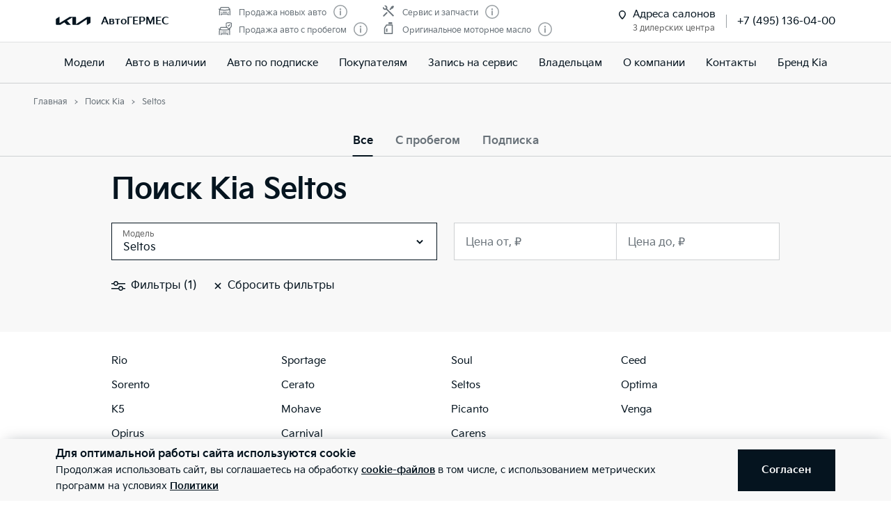

--- FILE ---
content_type: text/html; charset=utf-8
request_url: https://kia-avtogermes.ru/all_cars/seltos/
body_size: 26304
content:
<!doctype html>
<html lang="ru" data-n-head-ssr class="" data-n-head="%7B%22class%22:%7B%22ssr%22:%22%22%7D%7D" prefix="og: http://ogp.me/ns#">
  <head>
    <meta charset="utf-8">
    <meta name="viewport" content="width=device-width,initial-scale=1,shrink-to-fit=no,minimum-scale=1,maximum-scale=1,user-scalable=no">
    <meta name="theme-color" content="#05141f">

    <link rel="preload" as="font" crossorigin="crossorigin" type="font/woff2" href="https://cdn.kia.ru/site-data/fonts/KiaSignatureBold.woff2">
    <link rel="preload" as="font" crossorigin="crossorigin" type="font/woff2" href="https://cdn.kia.ru/site-data/fonts/KiaSignatureRegular.woff2">
    <link rel="preload" as="font" crossorigin="crossorigin" type="font/woff2" href="https://cdn.kia.ru/site-data/fonts/KiaSignatureLight.woff2">

    <style>@font-face{font-family:KiaSignature;src:url(https://cdn.kia.ru/site-data/fonts/KiaSignatureBold.woff2) format('woff2'),url(https://cdn.kia.ru/site-data/fonts/KiaSignatureBold.woff) format('woff');font-weight:700;font-style:normal;font-display:swap}@font-face{font-family:KiaSignature;src:url(https://cdn.kia.ru/site-data/fonts/KiaSignatureRegular.woff2) format('woff2'),url(https://cdn.kia.ru/site-data/fonts/KiaSignatureRegular.woff) format('woff');font-weight:500;font-style:normal;font-display:swap}@font-face{font-family:KiaSignature;src:url(https://cdn.kia.ru/site-data/fonts/KiaSignatureLight.woff2) format('woff2'),url(https://cdn.kia.ru/site-data/fonts/KiaSignatureLight.woff) format('woff');font-weight:300;font-style:normal;font-display:swap}</style>

    <title>Поиск Kia Seltos</title><meta data-n-head="ssr" charset="utf-8"><meta data-n-head="ssr" name="viewport" content="width=device-width, initial-scale=1"><meta data-n-head="ssr" content="c9bdf49b7eef8f5d" name="yandex-verification"><meta data-n-head="ssr" content="MMK3hQFp5prRqtWabAEucynqW8GdHw1iVYCHuXofBLM" name="google-site-verification"><meta data-n-head="ssr" data-hid="description" name="description" content="Поиск Kia Seltos"><link data-n-head="ssr" rel="icon" type="image/png" sizes="16x16" href="https://cdn.kia.ru/site-data/favicon/favicon-16x16.png"><link data-n-head="ssr" rel="icon" type="image/png" sizes="32x32" href="https://cdn.kia.ru/site-data/favicon/favicon-32x32.png"><link data-n-head="ssr" rel="icon" type="image/png" sizes="96x96" href="https://cdn.kia.ru/site-data/favicon/favicon-96x96.png"><link data-n-head="ssr" rel="apple-touch-icon-precomposed" sizes="57x57" href="https://cdn.kia.ru/site-data/favicon/apple-touch-icon-57x57.png"><link data-n-head="ssr" rel="apple-touch-icon-precomposed" sizes="60x60" href="https://cdn.kia.ru/site-data/favicon/apple-touch-icon-60x60.png"><link data-n-head="ssr" rel="apple-touch-icon-precomposed" sizes="72x72" href="https://cdn.kia.ru/site-data/favicon/apple-touch-icon-72x72.png"><link data-n-head="ssr" rel="apple-touch-icon-precomposed" sizes="76x76" href="https://cdn.kia.ru/site-data/favicon/apple-touch-icon-76x76.png"><link data-n-head="ssr" rel="apple-touch-icon-precomposed" sizes="114x114" href="https://cdn.kia.ru/site-data/favicon/apple-touch-icon-114x114.png"><link data-n-head="ssr" rel="apple-touch-icon-precomposed" sizes="120x120" href="https://cdn.kia.ru/site-data/favicon/apple-touch-icon-120x120.png"><link data-n-head="ssr" rel="apple-touch-icon-precomposed" sizes="144x144" href="https://cdn.kia.ru/site-data/favicon/apple-touch-icon-144x144.png"><link data-n-head="ssr" rel="apple-touch-icon-precomposed" sizes="152x152" href="https://cdn.kia.ru/site-data/favicon/apple-touch-icon-152x152.png"><link rel="preload" href="/_nuxt/764c5aa.js" as="script"><link rel="preload" href="/_nuxt/ebfc1d3.js" as="script"><link rel="preload" href="/_nuxt/css/5959bde.css" as="style"><link rel="preload" href="/_nuxt/87edcaf.js" as="script"><link rel="preload" href="/_nuxt/css/ac7feae.css" as="style"><link rel="preload" href="/_nuxt/be3eff5.js" as="script"><link rel="preload" href="/_nuxt/css/4f7c34d.css" as="style"><link rel="preload" href="/_nuxt/62df532.js" as="script"><link rel="stylesheet" href="/_nuxt/css/5959bde.css"><link rel="stylesheet" href="/_nuxt/css/ac7feae.css"><link rel="stylesheet" href="/_nuxt/css/4f7c34d.css">

    <link rel="manifest" href="/manifest.json">
    <meta name="msapplication-TileColor" content="#05141f">
    <meta name="msapplication-config" content="/browserconfig.xml">

    <script>"ontouchstart"in window||window.DocumentTouch&&document instanceof DocumentTouch?document.documentElement.className+=" touchevents":document.documentElement.className+=" no-touchevents"</script>
    <!-- Google Tag Manager -->
    <script>!function(e,t,a,n,g){e[n]=e[n]||[],e[n].push({"gtm.start":(new Date).getTime(),event:"gtm.js"});var m=t.getElementsByTagName(a)[0],r=t.createElement(a);r.async=!0,r.src="https://www.googletagmanager.com/gtm.js?id=GTM-T8VPNTP",m.parentNode.insertBefore(r,m)}(window,document,"script","dataLayer")</script>
    <!-- End Google Tag Manager -->
    <!-- Google Tag Manager (noscript) -->
    <noscript><iframe title="gtm" src="https://www.googletagmanager.com/ns.html?id=GTM-T8VPNTP" height="0" width="0" style="display:none;visibility:hidden"></iframe></noscript>
    <!-- End Google Tag Manager (noscript) -->
  </head>
  <body >
    <div data-server-rendered="true" id="__nuxt"><!----><div id="__layout"><div class="page-wrapper flex flex-col"><div class="page-wrapper__header"><div class="site-header" data-v-4d847a62><div class="site-header__container" data-v-4d847a62><div class="site-header__top px-6 desktop1440:px-16" data-v-4d847a62><div class="g-container" data-v-4d847a62><div class="site-header__top-container flex items-center justify-between" data-v-4d847a62><div class="site-header__top-logo flex items-center" data-v-4d847a62><a href="/" class="site-header__top-logo-img nuxt-link-active" data-v-4d847a62><svg viewBox="0 0 1160 265" fill="none" xmlns="http://www.w3.org/2000/svg" preserveAspectRatio="xMidYMid" class="site-header__top-logo-img-svg" data-v-4d847a62><path d="M676.218 234.43c0 2.134.597 3.298 1.991 3.298.996 0 1.793-.388 2.789-.97L1040.32 9.202c6.38-4.074 12.15-6.208 20.72-6.208h79.08c12.15 0 20.31 7.954 20.31 19.787v146.854c0 17.654-3.98 27.936-20.31 37.442l-95.81 56.064c-1.2.776-2.39 1.164-3.19 1.164-1.19 0-2.19-.776-2.19-4.074V88.74c0-1.94-.6-3.298-1.99-3.298-1 0-1.79.388-2.79.97L771.427 252.665c-7.37 4.656-13.345 6.014-20.117 6.014H577.024c-12.15 0-20.316-7.954-20.316-19.787V27.437c0-1.552-.797-2.91-1.992-2.91-.996 0-1.793.388-2.789.97l-173.289 101.46c-1.793.97-2.191 1.94-2.191 2.716 0 .776.199 1.358 1.593 2.522l123.693 120.47c1.593 1.552 2.788 2.91 2.788 4.074 0 1.358-1.792 2.134-3.983 2.134H388.597c-8.764 0-15.537-1.358-20.317-6.014l-75.092-73.136c-.797-.776-1.394-1.164-2.191-1.164-.598 0-1.594.388-2.39.776l-125.486 73.524c-7.569 4.462-12.748 5.82-20.317 5.82H27.278c-12.15 0-20.317-7.954-20.317-19.787V94.754c0-17.848 3.984-27.936 20.317-37.442L123.683.86c.996-.582 1.793-.776 2.589-.776 1.395 0 2.191 1.552 2.191 4.656V197.57c0 1.94.598 2.91 1.992 2.91.797 0 1.793-.582 2.789-1.164L458.908 8.62c7.769-4.462 12.549-5.82 21.512-5.82h175.282c12.15 0 20.316 7.954 20.316 19.787l.2 211.843z" fill="currentColor" data-v-4d847a62></path></svg></a> <div class="site-header__top-logo-name flex items-center ml-2 tablet:ml-3" data-v-4d847a62><div class="site-header__top-logo-name-value" data-v-4d847a62><div class="tablet:text-s2-b" data-v-4d847a62><a href="/" class="site-header__top-logo-name-value-link nuxt-link-active" data-v-4d847a62>
                      АвтоГЕРМЕС
                    </a></div></div></div></div> <div class="site-header__top-dealer hidden desktop1440:block items-center justify-between" data-v-4d847a62><div class="header-dealer-info" data-v-77922e54 data-v-4d847a62><div class="flex items-center justify-between" data-v-77922e54><div class="header-dealer-info__awards" data-v-77922e54><div class="rating-header rating-header_4" data-v-09743c46 data-v-77922e54><div data-v-09743c46><div class="rating-header__item" data-v-09743c46><span class="rating-header__item-icon" data-v-09743c46><img src="https://cdn.kia.ru/media-bank/awards/icons/icon-car.svg" alt="Продажа новых авто" data-v-09743c46></span> <span class="text-s3 color-dark-gray" data-v-09743c46>
        Продажа новых авто
      </span> <button class="button-icon p-0 ml-2 color-gray cursor-pointer" data-v-0e73ea41 data-v-09743c46><svg width="20" height="20" viewBox="0 0 20 20" xmlns="http://www.w3.org/2000/svg" fill="none" preserveAspectRatio="xMidYMid" class="color-disabled-gray info-icon-gray cursor-pointer info-icon" data-v-0e73ea41><circle cx="10" cy="10" r="9.25" stroke="currentColor" stroke-width="1.5"></circle><path d="M9 15h2V8.5H9V15z" fill="currentColor"></path><circle cx="10" cy="6.25" r="1.25" fill="currentColor"></circle></svg> </button></div><div class="rating-header__item" data-v-09743c46><span class="rating-header__item-icon" data-v-09743c46><img src="https://cdn.kia.ru/media-bank/awards/icons/icon-used-car.svg" alt="Продажа авто с пробегом" data-v-09743c46></span> <span class="text-s3 color-dark-gray" data-v-09743c46>
        Продажа авто с пробегом
      </span> <button class="button-icon p-0 ml-2 color-gray cursor-pointer" data-v-0e73ea41 data-v-09743c46><svg width="20" height="20" viewBox="0 0 20 20" xmlns="http://www.w3.org/2000/svg" fill="none" preserveAspectRatio="xMidYMid" class="color-disabled-gray info-icon-gray cursor-pointer info-icon" data-v-0e73ea41><circle cx="10" cy="10" r="9.25" stroke="currentColor" stroke-width="1.5"></circle><path d="M9 15h2V8.5H9V15z" fill="currentColor"></path><circle cx="10" cy="6.25" r="1.25" fill="currentColor"></circle></svg> </button></div></div><div data-v-09743c46><div class="rating-header__item" data-v-09743c46><span class="rating-header__item-icon" data-v-09743c46><img src="https://cdn.kia.ru/media-bank/awards/icons/icon-service.svg" alt="Сервис и запчасти" data-v-09743c46></span> <span class="text-s3 color-dark-gray" data-v-09743c46>
        Сервис и запчасти
      </span> <button class="button-icon p-0 ml-2 color-gray cursor-pointer" data-v-0e73ea41 data-v-09743c46><svg width="20" height="20" viewBox="0 0 20 20" xmlns="http://www.w3.org/2000/svg" fill="none" preserveAspectRatio="xMidYMid" class="color-disabled-gray info-icon-gray cursor-pointer info-icon" data-v-0e73ea41><circle cx="10" cy="10" r="9.25" stroke="currentColor" stroke-width="1.5"></circle><path d="M9 15h2V8.5H9V15z" fill="currentColor"></path><circle cx="10" cy="6.25" r="1.25" fill="currentColor"></circle></svg> </button></div><div class="rating-header__item" data-v-09743c46><span class="rating-header__item-icon" data-v-09743c46><img src="https://cdn.kia.ru/media-bank/awards/icons/icon-oil.svg" alt="Оригинальное моторное масло" data-v-09743c46></span> <span class="text-s3 color-dark-gray" data-v-09743c46>
        Оригинальное моторное масло
      </span> <button class="button-icon p-0 ml-2 color-gray cursor-pointer" data-v-0e73ea41 data-v-09743c46><svg width="20" height="20" viewBox="0 0 20 20" xmlns="http://www.w3.org/2000/svg" fill="none" preserveAspectRatio="xMidYMid" class="color-disabled-gray info-icon-gray cursor-pointer info-icon" data-v-0e73ea41><circle cx="10" cy="10" r="9.25" stroke="currentColor" stroke-width="1.5"></circle><path d="M9 15h2V8.5H9V15z" fill="currentColor"></path><circle cx="10" cy="6.25" r="1.25" fill="currentColor"></circle></svg> </button></div></div></div></div> <div class="header-dealer-info__contacts" data-v-77922e54><div data-v-bf9607fc data-v-77922e54><div class="header-dealer-contacts flex items-center" data-v-bf9607fc><div class="header-dealer-contacts__offices flex items-top" data-v-bf9607fc><svg width="20" height="20" viewBox="0 0 20 20" fill="none" xmlns="http://www.w3.org/2000/svg" preserveAspectRatio="xMidYMid" data-v-bf9607fc data-v-bf9607fc><path d="M9.25 9.2c0 1.15-.642 2.48-1.545 3.75-.887 1.245-1.942 2.32-2.595 2.938a.157.157 0 01-.11.046.157.157 0 01-.11-.046c-.653-.618-1.708-1.693-2.595-2.938C1.392 11.68.75 10.35.75 9.2.75 6.714 2.68 4.75 5 4.75c2.32 0 4.25 1.964 4.25 4.45z" stroke="currentColor" stroke-width="1.5" data-v-bf9607fc data-v-bf9607fc></path></svg> <div data-v-bf9607fc><div class="header-dealer-contacts__offices-title" data-v-bf9607fc>
          Адреса салонов
        </div> <div class="header-dealer-contacts__offices-count" data-v-bf9607fc>
          3 дилерских центра
        </div></div></div> <div class="header-dealer-contacts__border-line" data-v-bf9607fc><div class="header-dealer-contacts__phone" data-v-bf9607fc><a href="tel:+7 (495) 136-04-00" data-v-bf9607fc>
          +7 (495) 136-04-00
        </a></div> <!----> <!----></div></div> <!----></div></div></div> <!----></div></div> <div class="site-header__top-actions flex items-center" data-v-4d847a62><div class="ml-6 hidden" data-v-4d847a62><svg width="20" height="20" viewBox="0 0 20 20" fill="none" xmlns="http://www.w3.org/2000/svg" preserveAspectRatio="xMidYMid" class="block" data-v-4d847a62><circle cx="10" cy="6" r="5.25" stroke="currentColor" stroke-width="1.5" data-v-4d847a62></circle><path d="M1 18.828A10.79 10.79 0 0110 14a10.79 10.79 0 019 4.828" stroke="currentColor" stroke-width="1.5" data-v-4d847a62></path></svg></div> <div class="site-header__top-actions-toggle ml-3 desktop1440:hidden" data-v-4d847a62><button type="button" class="site-header__top-actions-toggle-button hamburger hamburger--spin" data-v-4d847a62><span class="hamburger-box"><span class="hamburger-inner"></span></span></button></div></div></div></div></div> <div class="site-header__nav" data-v-4d847a62><div class="header-nav" data-v-2fe0152e data-v-4d847a62><div class="header-nav__overlay" data-v-2fe0152e></div> <div class="header-nav__main text-s1 desktop1440:text-s2" data-v-2fe0152e><div class="header-nav__main-item" data-v-2fe0152e><a href="/models/" class="header-nav__main-link" data-v-2fe0152e>
            Модели
          </a></div><div class="header-nav__main-item" data-v-2fe0152e><a href="/all_cars/" class="header-nav__main-link nuxt-link-active" data-v-2fe0152e>
            Авто в наличии
          </a></div><div class="header-nav__main-item" data-v-2fe0152e><a href="/kiaflex/" class="header-nav__main-link" data-v-2fe0152e>
            Авто по подписке
          </a></div><div class="header-nav__main-item" data-v-2fe0152e><div class="header-nav__main-link" data-v-2fe0152e><span data-v-2fe0152e>
              Покупателям
            </span> <svg width="20" height="20" viewBox="0 0 20 20" fill="none" xmlns="http://www.w3.org/2000/svg" preserveAspectRatio="xMidYMid" class="flex-shrink-0 desktop1440:hidden" data-v-2fe0152e data-v-2fe0152e><path d="M8.5 14l4-4-4-4" stroke="currentColor" stroke-width="2" data-v-2fe0152e data-v-2fe0152e></path></svg></div></div><div class="header-nav__main-item" data-v-2fe0152e><a href="/service/booking/" class="header-nav__main-link" data-v-2fe0152e>
            Запись на сервис
          </a></div><div class="header-nav__main-item" data-v-2fe0152e><div class="header-nav__main-link" data-v-2fe0152e><span data-v-2fe0152e>
              Владельцам
            </span> <svg width="20" height="20" viewBox="0 0 20 20" fill="none" xmlns="http://www.w3.org/2000/svg" preserveAspectRatio="xMidYMid" class="flex-shrink-0 desktop1440:hidden" data-v-2fe0152e data-v-2fe0152e><path d="M8.5 14l4-4-4-4" stroke="currentColor" stroke-width="2" data-v-2fe0152e data-v-2fe0152e></path></svg></div></div><div class="header-nav__main-item" data-v-2fe0152e><a href="/pages/about/" class="header-nav__main-link" data-v-2fe0152e>
            О компании
          </a></div><div class="header-nav__main-item" data-v-2fe0152e><a href="/dealerships/" class="header-nav__main-link" data-v-2fe0152e>
            Контакты
          </a></div><div class="header-nav__main-item" data-v-2fe0152e><a href="/about/brand-kia/" class="header-nav__main-link" data-v-2fe0152e>
            Бренд Kia
          </a></div> <div class="dealer-burger text-s2" data-v-c04fc3ae data-v-2fe0152e><div class="dealer-burger__contacts" data-v-c04fc3ae><div class="text-x5 pb-2" data-v-c04fc3ae>Адреса салонов</div> <div data-v-c04fc3ae></div> <div class="dealer-burger__contacts-item" data-v-c04fc3ae><div class="dealer-burger__contacts-item-name mt-2" data-v-c04fc3ae><a href="/dealerships/24/" data-v-c04fc3ae>
            АвтоГЕРМЕС МКАД 44 км
          </a></div> <div class="dealer-burger__awards" data-v-c04fc3ae><div class="rating-header rating-header_4" data-v-09743c46 data-v-c04fc3ae><div data-v-09743c46><div class="rating-header__item" data-v-09743c46><span class="rating-header__item-icon" data-v-09743c46><img src="https://cdn.kia.ru/media-bank/awards/icons/icon-car.svg" alt="Продажа новых авто" data-v-09743c46></span> <span class="text-s3 color-dark-gray" data-v-09743c46>
        Продажа новых авто
      </span> <button class="button-icon p-0 ml-2 color-gray cursor-pointer" data-v-0e73ea41 data-v-09743c46><svg width="20" height="20" viewBox="0 0 20 20" xmlns="http://www.w3.org/2000/svg" fill="none" preserveAspectRatio="xMidYMid" class="color-disabled-gray info-icon-gray cursor-pointer info-icon" data-v-0e73ea41><circle cx="10" cy="10" r="9.25" stroke="currentColor" stroke-width="1.5"></circle><path d="M9 15h2V8.5H9V15z" fill="currentColor"></path><circle cx="10" cy="6.25" r="1.25" fill="currentColor"></circle></svg> </button></div><div class="rating-header__item" data-v-09743c46><span class="rating-header__item-icon" data-v-09743c46><img src="https://cdn.kia.ru/media-bank/awards/icons/icon-used-car.svg" alt="Продажа авто с пробегом" data-v-09743c46></span> <span class="text-s3 color-dark-gray" data-v-09743c46>
        Продажа авто с пробегом
      </span> <button class="button-icon p-0 ml-2 color-gray cursor-pointer" data-v-0e73ea41 data-v-09743c46><svg width="20" height="20" viewBox="0 0 20 20" xmlns="http://www.w3.org/2000/svg" fill="none" preserveAspectRatio="xMidYMid" class="color-disabled-gray info-icon-gray cursor-pointer info-icon" data-v-0e73ea41><circle cx="10" cy="10" r="9.25" stroke="currentColor" stroke-width="1.5"></circle><path d="M9 15h2V8.5H9V15z" fill="currentColor"></path><circle cx="10" cy="6.25" r="1.25" fill="currentColor"></circle></svg> </button></div></div><div data-v-09743c46><div class="rating-header__item" data-v-09743c46><span class="rating-header__item-icon" data-v-09743c46><img src="https://cdn.kia.ru/media-bank/awards/icons/icon-service.svg" alt="Сервис и запчасти" data-v-09743c46></span> <span class="text-s3 color-dark-gray" data-v-09743c46>
        Сервис и запчасти
      </span> <button class="button-icon p-0 ml-2 color-gray cursor-pointer" data-v-0e73ea41 data-v-09743c46><svg width="20" height="20" viewBox="0 0 20 20" xmlns="http://www.w3.org/2000/svg" fill="none" preserveAspectRatio="xMidYMid" class="color-disabled-gray info-icon-gray cursor-pointer info-icon" data-v-0e73ea41><circle cx="10" cy="10" r="9.25" stroke="currentColor" stroke-width="1.5"></circle><path d="M9 15h2V8.5H9V15z" fill="currentColor"></path><circle cx="10" cy="6.25" r="1.25" fill="currentColor"></circle></svg> </button></div><div class="rating-header__item" data-v-09743c46><span class="rating-header__item-icon" data-v-09743c46><img src="https://cdn.kia.ru/media-bank/awards/icons/icon-oil.svg" alt="Оригинальное моторное масло" data-v-09743c46></span> <span class="text-s3 color-dark-gray" data-v-09743c46>
        Оригинальное моторное масло
      </span> <button class="button-icon p-0 ml-2 color-gray cursor-pointer" data-v-0e73ea41 data-v-09743c46><svg width="20" height="20" viewBox="0 0 20 20" xmlns="http://www.w3.org/2000/svg" fill="none" preserveAspectRatio="xMidYMid" class="color-disabled-gray info-icon-gray cursor-pointer info-icon" data-v-0e73ea41><circle cx="10" cy="10" r="9.25" stroke="currentColor" stroke-width="1.5"></circle><path d="M9 15h2V8.5H9V15z" fill="currentColor"></path><circle cx="10" cy="6.25" r="1.25" fill="currentColor"></circle></svg> </button></div></div></div></div> <div class="dealer-burger__contacts-item-address" data-v-c04fc3ae>
          г. Москва, МКАД 44 км, д. 1 (внешняя сторона)
        </div> <div class="dealer-burger__contacts-item-phone" data-v-c04fc3ae><a href="tel:+7 (495) 136-04-00" class="inline-flex items-center" data-v-c04fc3ae><svg width="20" height="20" viewBox="0 0 20 20" fill="none" xmlns="http://www.w3.org/2000/svg" preserveAspectRatio="xMidYMid" class="mr-2" data-v-c04fc3ae data-v-c04fc3ae><path d="M2.494 3.506l1.299-1.299a1 1 0 011.414 0l2.66 2.66A1 1 0 017.941 6.2l-.681.851c-.467.584-.583 1.388-.203 2.032 1.318 2.23 3.191 3.5 4.511 4.086.57.254 1.218.103 1.706-.287l1.027-.822a1 1 0 011.332.074l2.603 2.603a1 1 0 01-.056 1.467l-1.691 1.45c-.63.54-1.46.82-2.286.734-1.801-.19-4.602-.786-7.703-3.887-3.716-3.716-4.577-6.634-4.855-8.603-.125-.882.219-1.761.849-2.39z" stroke="currentColor" stroke-width="1.5" data-v-c04fc3ae data-v-c04fc3ae></path></svg>
            +7 (495) 136-04-00
          </a></div> <!----> <!----></div><div class="dealer-burger__contacts-item" data-v-c04fc3ae><div class="dealer-burger__contacts-item-name mt-2" data-v-c04fc3ae><a href="/dealerships/58/" data-v-c04fc3ae>
            АвтоГЕРМЕС Рябиновая ул.
          </a></div> <div class="dealer-burger__awards" data-v-c04fc3ae><div class="rating-header rating-header_2" data-v-09743c46 data-v-c04fc3ae><div data-v-09743c46><div class="rating-header__item" data-v-09743c46><span class="rating-header__item-icon" data-v-09743c46><img src="https://cdn.kia.ru/media-bank/awards/icons/icon-service.svg" alt="Сервис и запчасти" data-v-09743c46></span> <span class="text-s3 color-dark-gray" data-v-09743c46>
        Сервис и запчасти
      </span> <button class="button-icon p-0 ml-2 color-gray cursor-pointer" data-v-0e73ea41 data-v-09743c46><svg width="20" height="20" viewBox="0 0 20 20" xmlns="http://www.w3.org/2000/svg" fill="none" preserveAspectRatio="xMidYMid" class="color-disabled-gray info-icon-gray cursor-pointer info-icon" data-v-0e73ea41><circle cx="10" cy="10" r="9.25" stroke="currentColor" stroke-width="1.5"></circle><path d="M9 15h2V8.5H9V15z" fill="currentColor"></path><circle cx="10" cy="6.25" r="1.25" fill="currentColor"></circle></svg> </button></div><div class="rating-header__item" data-v-09743c46><span class="rating-header__item-icon" data-v-09743c46><img src="https://cdn.kia.ru/media-bank/awards/icons/icon-oil.svg" alt="Оригинальное моторное масло" data-v-09743c46></span> <span class="text-s3 color-dark-gray" data-v-09743c46>
        Оригинальное моторное масло
      </span> <button class="button-icon p-0 ml-2 color-gray cursor-pointer" data-v-0e73ea41 data-v-09743c46><svg width="20" height="20" viewBox="0 0 20 20" xmlns="http://www.w3.org/2000/svg" fill="none" preserveAspectRatio="xMidYMid" class="color-disabled-gray info-icon-gray cursor-pointer info-icon" data-v-0e73ea41><circle cx="10" cy="10" r="9.25" stroke="currentColor" stroke-width="1.5"></circle><path d="M9 15h2V8.5H9V15z" fill="currentColor"></path><circle cx="10" cy="6.25" r="1.25" fill="currentColor"></circle></svg> </button></div></div></div></div> <div class="dealer-burger__contacts-item-address" data-v-c04fc3ae>
          г. Москва, Рябиновая ул., д. 43Б
        </div> <div class="dealer-burger__contacts-item-phone" data-v-c04fc3ae><a href="tel:+7 (495) 136-04-00" class="inline-flex items-center" data-v-c04fc3ae><svg width="20" height="20" viewBox="0 0 20 20" fill="none" xmlns="http://www.w3.org/2000/svg" preserveAspectRatio="xMidYMid" class="mr-2" data-v-c04fc3ae data-v-c04fc3ae><path d="M2.494 3.506l1.299-1.299a1 1 0 011.414 0l2.66 2.66A1 1 0 017.941 6.2l-.681.851c-.467.584-.583 1.388-.203 2.032 1.318 2.23 3.191 3.5 4.511 4.086.57.254 1.218.103 1.706-.287l1.027-.822a1 1 0 011.332.074l2.603 2.603a1 1 0 01-.056 1.467l-1.691 1.45c-.63.54-1.46.82-2.286.734-1.801-.19-4.602-.786-7.703-3.887-3.716-3.716-4.577-6.634-4.855-8.603-.125-.882.219-1.761.849-2.39z" stroke="currentColor" stroke-width="1.5" data-v-c04fc3ae data-v-c04fc3ae></path></svg>
            +7 (495) 136-04-00
          </a></div> <!----> <!----></div><div class="dealer-burger__contacts-item" data-v-c04fc3ae><div class="dealer-burger__contacts-item-name mt-2" data-v-c04fc3ae><a href="/dealerships/307/" data-v-c04fc3ae>
            АвтоГЕРМЕС Рязанский проспект
          </a></div> <div class="dealer-burger__awards" data-v-c04fc3ae><div class="rating-header rating-header_2" data-v-09743c46 data-v-c04fc3ae><div data-v-09743c46><div class="rating-header__item" data-v-09743c46><span class="rating-header__item-icon" data-v-09743c46><img src="https://cdn.kia.ru/media-bank/awards/icons/icon-service.svg" alt="Сервис и запчасти" data-v-09743c46></span> <span class="text-s3 color-dark-gray" data-v-09743c46>
        Сервис и запчасти
      </span> <button class="button-icon p-0 ml-2 color-gray cursor-pointer" data-v-0e73ea41 data-v-09743c46><svg width="20" height="20" viewBox="0 0 20 20" xmlns="http://www.w3.org/2000/svg" fill="none" preserveAspectRatio="xMidYMid" class="color-disabled-gray info-icon-gray cursor-pointer info-icon" data-v-0e73ea41><circle cx="10" cy="10" r="9.25" stroke="currentColor" stroke-width="1.5"></circle><path d="M9 15h2V8.5H9V15z" fill="currentColor"></path><circle cx="10" cy="6.25" r="1.25" fill="currentColor"></circle></svg> </button></div><div class="rating-header__item" data-v-09743c46><span class="rating-header__item-icon" data-v-09743c46><img src="https://cdn.kia.ru/media-bank/awards/icons/icon-oil.svg" alt="Оригинальное моторное масло" data-v-09743c46></span> <span class="text-s3 color-dark-gray" data-v-09743c46>
        Оригинальное моторное масло
      </span> <button class="button-icon p-0 ml-2 color-gray cursor-pointer" data-v-0e73ea41 data-v-09743c46><svg width="20" height="20" viewBox="0 0 20 20" xmlns="http://www.w3.org/2000/svg" fill="none" preserveAspectRatio="xMidYMid" class="color-disabled-gray info-icon-gray cursor-pointer info-icon" data-v-0e73ea41><circle cx="10" cy="10" r="9.25" stroke="currentColor" stroke-width="1.5"></circle><path d="M9 15h2V8.5H9V15z" fill="currentColor"></path><circle cx="10" cy="6.25" r="1.25" fill="currentColor"></circle></svg> </button></div></div></div></div> <div class="dealer-burger__contacts-item-address" data-v-c04fc3ae>
          г.  Москва, Рязанский проспект, дом 2, стр. 27
        </div> <div class="dealer-burger__contacts-item-phone" data-v-c04fc3ae><a href="tel:+7 (495) 136-04-00" class="inline-flex items-center" data-v-c04fc3ae><svg width="20" height="20" viewBox="0 0 20 20" fill="none" xmlns="http://www.w3.org/2000/svg" preserveAspectRatio="xMidYMid" class="mr-2" data-v-c04fc3ae data-v-c04fc3ae><path d="M2.494 3.506l1.299-1.299a1 1 0 011.414 0l2.66 2.66A1 1 0 017.941 6.2l-.681.851c-.467.584-.583 1.388-.203 2.032 1.318 2.23 3.191 3.5 4.511 4.086.57.254 1.218.103 1.706-.287l1.027-.822a1 1 0 011.332.074l2.603 2.603a1 1 0 01-.056 1.467l-1.691 1.45c-.63.54-1.46.82-2.286.734-1.801-.19-4.602-.786-7.703-3.887-3.716-3.716-4.577-6.634-4.855-8.603-.125-.882.219-1.761.849-2.39z" stroke="currentColor" stroke-width="1.5" data-v-c04fc3ae data-v-c04fc3ae></path></svg>
            +7 (495) 136-04-00
          </a></div> <!----> <!----></div></div> <!----></div></div> <!----></div></div></div></div></div> <div class="page-wrapper__content"><div class="search-car" data-v-659d85a9><div class="search-car__header" data-v-659d85a9><div class="g-padding search-car__padding" data-v-659d85a9><div class="g-container" data-v-659d85a9><div class="search-car__breadcrumbs" data-v-659d85a9><div><ol itemscope="itemscope" itemtype="https://schema.org/BreadcrumbList" class="breadcrumbs breadcrumbs-gray"><li itemprop="itemListElement" itemscope="itemscope" itemtype="https://schema.org/ListItem" class="text-s3 breadcrumbs__item pr-2 pl-3"><a href="/" class="nuxt-link-active"><meta itemprop="item" content="https://kia-avtogermes.ru/"> <span itemprop="name">Главная</span></a> <meta itemprop="position" content="1"></li><li itemprop="itemListElement" itemscope="itemscope" itemtype="https://schema.org/ListItem" class="text-s3 breadcrumbs__item pr-2 pl-3"><a href="/all_cars/seltos/" aria-current="page" class="nuxt-link-exact-active nuxt-link-active"><meta itemprop="item" content="https://kia-avtogermes.ru/all_cars/seltos/"> <span itemprop="name">Поиск Kia</span></a> <meta itemprop="position" content="2"></li><li itemprop="itemListElement" itemscope="itemscope" itemtype="https://schema.org/ListItem" class="text-s3 breadcrumbs__item pr-2 pl-3"><span itemprop="item" content="https://kia-avtogermes.ru/all_cars/seltos/"><span itemprop="name">Seltos</span></span> <meta itemprop="position" content="3"></li></ol></div></div></div></div> <div class="marketplace-tabs search-car__tabs" data-v-0865c7e5 data-v-659d85a9><ul class="marketplace-tabs__list" data-v-0865c7e5><li class="marketplace-tabs__item" data-v-0865c7e5><button class="marketplace-tabs__tab text-s2-b-big marketplace-tabs__tab--active" data-v-0865c7e5>
        Все
      </button></li><li class="marketplace-tabs__item" data-v-0865c7e5><button class="marketplace-tabs__tab text-s2-b-big" data-v-0865c7e5>
        С пробегом
      </button></li><li class="marketplace-tabs__item" data-v-0865c7e5><button class="marketplace-tabs__tab text-s2-b-big" data-v-0865c7e5>
        Подписка
      </button></li></ul></div> <div class="g-padding search-car__padding" data-v-659d85a9><div class="g-container" data-v-659d85a9><div class="marketplace-filter" data-v-10f82467 data-v-659d85a9><div class="marketplace-filter__header" data-v-10f82467><h2 class="marketplace-filter__title text-x6-big desktop1440:text-x4-big" data-v-10f82467>
      Поиск Kia Seltos
    </h2></div> <div class="marketplace-filter__body" data-v-10f82467><div class="marketplace-filter__section" data-v-10f82467><div class="marketplace-filter__block" data-v-10f82467><div class="marketplace-filter__cell" data-v-10f82467><div has-label="true" class="multiselect marketplace-filter__select" data-v-10f82467><div tabindex="0" class="multiselect is-multiple has-value"><div class="multiselect__select"></div>  <div class="multiselect__tags"><!----> <!----> <div class="multiselect__spinner" style="display:none;"></div> <!----> <!----> <span class="multiselect__placeholder">
          Модель
        </span></div> <div tabindex="-1" class="multiselect__content-wrapper" style="max-height:300px;display:none;"><ul class="multiselect__content" style="display:inline-block;"> <!----> <li class="multiselect__element"><span data-select="" data-selected="" data-deselect="" class="multiselect__option multiselect__option--highlight"><span>Carens</span></span> <!----></li><li class="multiselect__element"><span data-select="" data-selected="" data-deselect="" class="multiselect__option"><span>Carnival</span></span> <!----></li><li class="multiselect__element"><span data-select="" data-selected="" data-deselect="" class="multiselect__option"><span>Ceed</span></span> <!----></li><li class="multiselect__element"><span data-select="" data-selected="" data-deselect="" class="multiselect__option"><span>Cerato</span></span> <!----></li><li class="multiselect__element"><span data-select="" data-selected="" data-deselect="" class="multiselect__option"><span>K5</span></span> <!----></li><li class="multiselect__element"><span data-select="" data-selected="" data-deselect="" class="multiselect__option"><span>Mohave</span></span> <!----></li><li class="multiselect__element"><span data-select="" data-selected="" data-deselect="" class="multiselect__option"><span>Opirus</span></span> <!----></li><li class="multiselect__element"><span data-select="" data-selected="" data-deselect="" class="multiselect__option"><span>Optima</span></span> <!----></li><li class="multiselect__element"><span data-select="" data-selected="" data-deselect="" class="multiselect__option"><span>Picanto</span></span> <!----></li><li class="multiselect__element"><span data-select="" data-selected="" data-deselect="" class="multiselect__option"><span>Rio</span></span> <!----></li><li class="multiselect__element"><span data-select="" data-selected="" data-deselect="" class="multiselect__option"><span>Seltos</span></span> <!----></li><li class="multiselect__element"><span data-select="" data-selected="" data-deselect="" class="multiselect__option"><span>Sorento</span></span> <!----></li><li class="multiselect__element"><span data-select="" data-selected="" data-deselect="" class="multiselect__option"><span>Soul</span></span> <!----></li><li class="multiselect__element"><span data-select="" data-selected="" data-deselect="" class="multiselect__option"><span>Sportage</span></span> <!----></li><li class="multiselect__element"><span data-select="" data-selected="" data-deselect="" class="multiselect__option"><span>Venga</span></span> <!----></li> <li style="display:none;"><span class="multiselect__option"> Элементы не найдены. Попробуйте изменить поисковый запрос. </span></li> <li style="display:none;"><span class="multiselect__option"> Список пуст </span></li> </ul></div></div></div></div> <div class="marketplace-filter__cell" data-v-10f82467><div class="marketplace-filter__semi-field" data-v-10f82467><div class="form-control form-control_text"><div class="form-control-container w-full"><input type="text" autocomplete="on"> <label><!----> <span class="w-full">Цена от, ₽</span> </label> <!----> <!----> <!---->   <!----></div></div> <!----></div> <div class="marketplace-filter__semi-field" data-v-10f82467><div class="form-control form-control_text"><div class="form-control-container w-full"><input type="text" autocomplete="on"> <label><!----> <span class="w-full">Цена до, ₽</span> </label> <!----> <!----> <!---->   <!----></div></div> <!----></div></div> <!----></div></div> <!----> <!----> <!----></div> <!----> <div class="marketplace-filter__footer" data-v-10f82467><div class="marketplace-filter__footer-container" data-v-10f82467><button class="marketplace-filter__toggle button" data-v-10f82467><svg width="20" height="20" viewBox="0 0 20 20" fill="none" xmlns="http://www.w3.org/2000/svg" preserveAspectRatio="xMidYMid" class="marketplace-filter__toggle-icon" data-v-10f82467 data-v-10f82467><path fill-rule="evenodd" clip-rule="evenodd" d="M4.5 6.5a2 2 0 104 0 2 2 0 00-4 0zM0 6h3.035a3.5 3.5 0 016.93 0H20v1.5H9.855a3.502 3.502 0 01-6.71 0H0V6zm11.5 7.5a2 2 0 104 0 2 2 0 00-4 0zM0 13h10.035a3.501 3.501 0 016.93 0H20v1.5h-3.145a3.502 3.502 0 01-6.71 0H0V13z" fill="currentColor" data-v-10f82467 data-v-10f82467></path></svg> <svg width="20" height="20" viewBox="0 0 20 20" fill="none" xmlns="http://www.w3.org/2000/svg" preserveAspectRatio="xMidYMid" class="marketplace-filter__toggle-icon" style="display:none;" data-v-10f82467 data-v-10f82467><path d="M15 14l-5-5-5 5" stroke="currentColor" stroke-width="2" data-v-10f82467 data-v-10f82467></path></svg> <span class="button__span-after" data-v-10f82467>
          Фильтры
        </span></button> <!----> <!----></div></div></div></div></div></div> <div class="g-padding search-car__padding" data-v-659d85a9><div class="g-container" data-v-659d85a9><!----> <div class="search-car__catalog" data-v-659d85a9><div class="search-car__catalog-header" data-v-659d85a9><div class="search-car__catalog-actions" data-v-659d85a9><div class="catalog__section__actions__sort search-car__sort text-s2-big" data-v-659d85a9><div class="multiselect_small multiselect_sort multiselect"><div tabindex="0" selected="selected" class="multiselect has-value"><div class="multiselect__select"></div>  <div class="multiselect__tags"><div class="multiselect__tags-wrap" style="display:none;"></div> <!----> <div class="multiselect__spinner" style="display:none;"></div> <!----> <span class="multiselect__single">Рекомендуемое</span> <!----></div> <div tabindex="-1" class="multiselect__content-wrapper" style="max-height:300px;display:none;"><ul class="multiselect__content" style="display:inline-block;"> <!----> <li class="multiselect__element"><span data-select="" data-selected="" data-deselect="" class="multiselect__option multiselect__option--highlight multiselect__option--selected"><span>Рекомендуемое</span></span> <!----></li><li class="multiselect__element"><span data-select="" data-selected="" data-deselect="" class="multiselect__option"><span>Цена по возрастанию</span></span> <!----></li><li class="multiselect__element"><span data-select="" data-selected="" data-deselect="" class="multiselect__option"><span>Цена по убыванию</span></span> <!----></li> <li style="display:none;"><span class="multiselect__option">
      Элементы не найдены. Попробуйте изменить поисковый запрос.
    </span></li> <li style="display:none;"><span class="multiselect__option">
      Список пуст
    </span></li> </ul></div></div> <!----> <!----></div></div> <div class="search-car__switcher" data-v-659d85a9><div class="form-control form-control_checkbox is-disabled is-switch" data-v-659d85a9><input id="booking-online" type="checkbox" name="booking-online" disabled="disabled" class="checkbox"> <label for="booking-online" class="text-s2i"><!----> <span></span> <div class="search-car__switcher-label" data-v-659d85a9><span class="text-s2-big" data-v-659d85a9> Онлайн-бронирование </span></div></label></div> <svg width="20" height="20" viewBox="0 0 20 20" xmlns="http://www.w3.org/2000/svg" fill="none" preserveAspectRatio="xMidYMid" class="search-car__switcher-icon tablet:hidden" data-v-659d85a9><circle cx="10" cy="10" r="9.25" stroke="currentColor" stroke-width="1.5" data-v-659d85a9></circle><path d="M9 15h2V8.5H9V15z" fill="currentColor" data-v-659d85a9></path><circle cx="10" cy="6.25" r="1.25" fill="currentColor" data-v-659d85a9></circle></svg></div></div> <div class="search-car__catalog-info" data-v-659d85a9><ul class="search-car__catalog-view" data-v-659d85a9><li class="search-car__catalog-view-item" data-v-659d85a9><svg width="20" height="20" viewBox="0 0 20 20" fill="currentColor" xmlns="http://www.w3.org/2000/svg" preserveAspectRatio="xMidYMid" class="search-car__catalog-view-action" data-v-659d85a9><path d="M0 0h4v4H0zM6 0h14v4H6zM0 8h4v4H0zM6 8h14v4H6zM0 16h4v4H0zM6 16h14v4H6z" data-v-659d85a9></path></svg></li> <li data-v-659d85a9><svg width="20" height="20" viewBox="0 0 20 20" fill="currentColor" xmlns="http://www.w3.org/2000/svg" preserveAspectRatio="xMidYMid" class="search-car__catalog-view-action--active search-car__catalog-view-action" data-v-659d85a9><path d="M0 0h9v9H0zM11 0h9v9h-9zM0 11h9v9H0zM11 11h9v9h-9z" data-v-659d85a9></path></svg></li></ul></div></div> <div class="search-car__catalog-body" data-v-659d85a9><div class="shared-card__item search-car__catalog-item shared-card__item--vertical" data-v-659a27c2 data-v-659d85a9><div class="shared-card__item__header" data-v-659a27c2><div class="shared-card__item__tags" data-v-659a27c2><div class="shared-card__item__tag text-s3" data-v-659a27c2>
        Подписка Kia Flex
      </div></div> <h3 class="shared-card__item__title text-s1-b" data-v-659a27c2><a href="/models/seltos/kiaflex/" data-v-659a27c2>Seltos</a></h3> <div class="shared-card__item__description text-s2-big" data-v-659a27c2>Рекомендованная комплектация: 1.6 AT Luxe</div></div> <div class="shared-card__item__wrapper" data-v-659a27c2><a href="/models/seltos/kiaflex/" class="disable-underline" data-v-659a27c2><picture class="shared-card__item__picture" data-v-659a27c2><img src="https://cdn.kia.ru/resize/400x198/master-data/models/seltos_new.png" alt="Seltos" class="shared-card__item__image shared-card__item__image_flex" data-v-659a27c2></picture></a></div> <div class="shared-card__item__body" data-v-659a27c2><!----> <div data-v-659a27c2>Гибкий тариф — чем дольше аренда, тем меньше стоимость в сутки.</div> <!----> <!----></div> <div class="shared-card__item__main" data-v-659a27c2><div class="shared-card__item__price" data-v-659a27c2><div class="flex items-center" data-v-659a27c2><div class="shared-card__item__price-full" data-v-659a27c2>
          57 027 ₽
           /мес. </div> <!----> <!----></div> <!----> <div class="shared-card__item__price-credit color-dark-gray" data-v-659a27c2>
        Выгода до 3 064 ₽/сутки

        <button class="p-0 ml-2 color-gray cursor-pointer" data-v-659a27c2><svg width="20" height="20" viewBox="0 0 20 20" xmlns="http://www.w3.org/2000/svg" fill="none" preserveAspectRatio="xMidYMid" class="color-disabled-gray info-icon-gray cursor-pointer info-icon" data-v-659a27c2><circle cx="10" cy="10" r="9.25" stroke="currentColor" stroke-width="1.5"></circle><path d="M9 15h2V8.5H9V15z" fill="currentColor"></path><circle cx="10" cy="6.25" r="1.25" fill="currentColor"></circle></svg></button></div></div></div> <a href="/models/seltos/kiaflex/" class="link-no-underline" data-v-659a27c2><div class="shared-card__item__footer" data-v-659a27c2><button class="shared-card__item__button px-0 text-s2i-b button color-white bg-black" data-v-659a27c2><span class="button__span-after">
        Забронировать
      </span></button></div></a> <!----></div><div class="shared-card__item search-car__catalog-item shared-card__item--vertical" data-v-659a27c2 data-v-659d85a9><div class="shared-card__item__header" data-v-659a27c2><div class="shared-card__item__tags" data-v-659a27c2><div class="shared-card__item__tag text-s3" data-v-659a27c2>
        С пробегом
      </div></div> <h3 class="shared-card__item__title text-s1-b" data-v-659a27c2><a href="/used_cars/6635740/" data-v-659a27c2>Seltos 2022</a></h3> <div class="shared-card__item__description text-s2-big" data-v-659a27c2>2.0 л / 149 л.c. / бензин / автоматическая / полный привод</div></div> <div class="shared-card__item__wrapper" data-v-659a27c2><a href="/used_cars/6635740/" class="disable-underline" data-v-659a27c2><picture class="shared-card__item__picture" data-v-659a27c2><img src="https://cdn.kia.ru/resize/445x250/cars-data/used-cars/2025-05-23/5603532d-fdb8-4fa3-8c86-283ec45583fa.jpg" alt="Seltos 2022" class="shared-card__item__image" data-v-659a27c2></picture></a></div> <div class="shared-card__item__body" data-v-659a27c2><div class="shared-card__item__info text-s2-big" data-v-659a27c2>Москва и МО, АвтоГЕРМЕС МКАД 44 км</div> <!----> <div class="shared-card__item__mileage text-s2-big color-dark" data-v-659a27c2>Пробег: 11193 км</div> <!----></div> <div class="shared-card__item__main" data-v-659a27c2><div class="shared-card__item__price" data-v-659a27c2><div class="flex items-center" data-v-659a27c2><div class="shared-card__item__price-full" data-v-659a27c2>
          2 634 000 ₽
          <!----></div> <!----> <!----></div> <div class="shared-card__item__price-credit color-dark-gray" data-v-659a27c2>32 750 ₽/мес</div> <!----></div></div> <a href="/used_cars/6635740/" class="link-no-underline" data-v-659a27c2><div class="shared-card__item__footer" data-v-659a27c2><button class="shared-card__item__button px-0 text-s2i-b button color-white bg-black" data-v-659a27c2><span class="button__span-after">
        Забронировать
      </span></button></div></a> <!----></div><div class="shared-card__item search-car__catalog-item shared-card__item--vertical" data-v-659a27c2 data-v-659d85a9><div class="shared-card__item__header" data-v-659a27c2><div class="shared-card__item__tags" data-v-659a27c2><div class="shared-card__item__tag text-s3" data-v-659a27c2>
        С пробегом
      </div></div> <h3 class="shared-card__item__title text-s1-b" data-v-659a27c2><a href="/used_cars/6632029/" data-v-659a27c2>Seltos 2021</a></h3> <div class="shared-card__item__description text-s2-big" data-v-659a27c2>2.0 л / 149 л.c. / бензин / автоматическая / передний привод</div></div> <div class="shared-card__item__wrapper" data-v-659a27c2><a href="/used_cars/6632029/" class="disable-underline" data-v-659a27c2><picture class="shared-card__item__picture" data-v-659a27c2><img src="https://cdn.kia.ru/resize/445x250/cars-data/used-cars/2025-05-20/7a4c5494-7b4f-4d99-9d3e-5d9e928b5736.jpg" alt="Seltos 2021" class="shared-card__item__image" data-v-659a27c2></picture></a></div> <div class="shared-card__item__body" data-v-659a27c2><div class="shared-card__item__info text-s2-big" data-v-659a27c2>Москва и МО, АвтоГЕРМЕС МКАД 44 км</div> <!----> <div class="shared-card__item__mileage text-s2-big color-dark" data-v-659a27c2>Пробег: 105272 км</div> <!----></div> <div class="shared-card__item__main" data-v-659a27c2><div class="shared-card__item__price" data-v-659a27c2><div class="flex items-center" data-v-659a27c2><div class="shared-card__item__price-full" data-v-659a27c2>
          2 069 000 ₽
          <!----></div> <!----> <!----></div> <div class="shared-card__item__price-credit color-dark-gray" data-v-659a27c2>25 730 ₽/мес</div> <!----></div></div> <a href="/used_cars/6632029/" class="link-no-underline" data-v-659a27c2><div class="shared-card__item__footer" data-v-659a27c2><button class="shared-card__item__button px-0 text-s2i-b button color-white bg-black" data-v-659a27c2><span class="button__span-after">
        Забронировать
      </span></button></div></a> <!----></div><div class="shared-card__item search-car__catalog-item shared-card__item--vertical" data-v-659a27c2 data-v-659d85a9><div class="shared-card__item__header" data-v-659a27c2><div class="shared-card__item__tags" data-v-659a27c2><div class="shared-card__item__tag text-s3" data-v-659a27c2>
        С пробегом
      </div></div> <h3 class="shared-card__item__title text-s1-b" data-v-659a27c2><a href="/used_cars/6564301/" data-v-659a27c2>Seltos 2021</a></h3> <div class="shared-card__item__description text-s2-big" data-v-659a27c2>2.0 л / 149 л.c. / бензин / автоматическая / передний привод</div></div> <div class="shared-card__item__wrapper" data-v-659a27c2><a href="/used_cars/6564301/" class="disable-underline" data-v-659a27c2><picture class="shared-card__item__picture" data-v-659a27c2><img src="https://cdn.kia.ru/resize/445x250/cars-data/used-cars/2025-04-23/5e6a9dcd-9c8a-41a8-a9b6-89feb466b067.jpg" alt="Seltos 2021" class="shared-card__item__image" data-v-659a27c2></picture></a></div> <div class="shared-card__item__body" data-v-659a27c2><div class="shared-card__item__info text-s2-big" data-v-659a27c2>Москва и МО, АвтоГЕРМЕС МКАД 44 км</div> <!----> <div class="shared-card__item__mileage text-s2-big color-dark" data-v-659a27c2>Пробег: 77179 км</div> <!----></div> <div class="shared-card__item__main" data-v-659a27c2><div class="shared-card__item__price" data-v-659a27c2><div class="flex items-center" data-v-659a27c2><div class="shared-card__item__price-full" data-v-659a27c2>
          1 960 000 ₽
          <!----></div> <!----> <!----></div> <div class="shared-card__item__price-credit color-dark-gray" data-v-659a27c2>24 370 ₽/мес</div> <!----></div></div> <a href="/used_cars/6564301/" class="link-no-underline" data-v-659a27c2><div class="shared-card__item__footer" data-v-659a27c2><button class="shared-card__item__button px-0 text-s2i-b button color-white bg-black" data-v-659a27c2><span class="button__span-after">
        Забронировать
      </span></button></div></a> <!----></div><div class="shared-card__item search-car__catalog-item shared-card__item--vertical" data-v-659a27c2 data-v-659d85a9><div class="shared-card__item__header" data-v-659a27c2><div class="shared-card__item__tags" data-v-659a27c2><div class="shared-card__item__tag text-s3" data-v-659a27c2>
        С пробегом
      </div></div> <h3 class="shared-card__item__title text-s1-b" data-v-659a27c2><a href="/used_cars/6516257/" data-v-659a27c2>Seltos 2021</a></h3> <div class="shared-card__item__description text-s2-big" data-v-659a27c2>2.0 л / 149 л.c. / бензин / автоматическая / передний привод</div></div> <div class="shared-card__item__wrapper" data-v-659a27c2><a href="/used_cars/6516257/" class="disable-underline" data-v-659a27c2><picture class="shared-card__item__picture" data-v-659a27c2><img src="https://cdn.kia.ru/resize/445x250/cars-data/used-cars/2025-05-02/fd5c05e2-2ec8-4100-9acf-8a2fbc6d4090.jpg" alt="Seltos 2021" class="shared-card__item__image" data-v-659a27c2></picture></a></div> <div class="shared-card__item__body" data-v-659a27c2><div class="shared-card__item__info text-s2-big" data-v-659a27c2>Москва и МО, АвтоГЕРМЕС МКАД 44 км</div> <!----> <div class="shared-card__item__mileage text-s2-big color-dark" data-v-659a27c2>Пробег: 22619 км</div> <!----></div> <div class="shared-card__item__main" data-v-659a27c2><div class="shared-card__item__price" data-v-659a27c2><div class="flex items-center" data-v-659a27c2><div class="shared-card__item__price-full" data-v-659a27c2>
          2 011 800 ₽
          <!----></div> <!----> <!----></div> <div class="shared-card__item__price-credit color-dark-gray" data-v-659a27c2>25 020 ₽/мес</div> <!----></div></div> <a href="/used_cars/6516257/" class="link-no-underline" data-v-659a27c2><div class="shared-card__item__footer" data-v-659a27c2><button class="shared-card__item__button px-0 text-s2i-b button color-white bg-black" data-v-659a27c2><span class="button__span-after">
        Забронировать
      </span></button></div></a> <!----></div> <!----> <!----></div> <!----></div></div></div></div></div> <!----> <div class="page-wrapper__footer"><!----> <div class="bg-black color-white pt-12 pb-6 tablet:pb-12 desktop:pb-14 desktop1440:py-12" data-v-9e33e180><div class="g-padding" data-v-9e33e180><div class="g-container" data-v-9e33e180><!----> <div class="footer__content" data-v-9e33e180><div class="footer__logo mb-4 tablet:mb-11 desktop:mb-12 desktop1440:mb-13" data-v-9e33e180><div class="flex items-center" data-v-9e33e180><a href="/" class="footer__logo-link block flex-shrink-0 nuxt-link-active" data-v-9e33e180><svg viewBox="0 0 1160 265" fill="none" xmlns="http://www.w3.org/2000/svg" preserveAspectRatio="xMidYMid" class="block" data-v-9e33e180><path d="M676.218 234.43c0 2.134.597 3.298 1.991 3.298.996 0 1.793-.388 2.789-.97L1040.32 9.202c6.38-4.074 12.15-6.208 20.72-6.208h79.08c12.15 0 20.31 7.954 20.31 19.787v146.854c0 17.654-3.98 27.936-20.31 37.442l-95.81 56.064c-1.2.776-2.39 1.164-3.19 1.164-1.19 0-2.19-.776-2.19-4.074V88.74c0-1.94-.6-3.298-1.99-3.298-1 0-1.79.388-2.79.97L771.427 252.665c-7.37 4.656-13.345 6.014-20.117 6.014H577.024c-12.15 0-20.316-7.954-20.316-19.787V27.437c0-1.552-.797-2.91-1.992-2.91-.996 0-1.793.388-2.789.97l-173.289 101.46c-1.793.97-2.191 1.94-2.191 2.716 0 .776.199 1.358 1.593 2.522l123.693 120.47c1.593 1.552 2.788 2.91 2.788 4.074 0 1.358-1.792 2.134-3.983 2.134H388.597c-8.764 0-15.537-1.358-20.317-6.014l-75.092-73.136c-.797-.776-1.394-1.164-2.191-1.164-.598 0-1.594.388-2.39.776l-125.486 73.524c-7.569 4.462-12.748 5.82-20.317 5.82H27.278c-12.15 0-20.317-7.954-20.317-19.787V94.754c0-17.848 3.984-27.936 20.317-37.442L123.683.86c.996-.582 1.793-.776 2.589-.776 1.395 0 2.191 1.552 2.191 4.656V197.57c0 1.94.598 2.91 1.992 2.91.797 0 1.793-.582 2.789-1.164L458.908 8.62c7.769-4.462 12.549-5.82 21.512-5.82h175.282c12.15 0 20.316 7.954 20.316 19.787l.2 211.843z" fill="currentColor" data-v-9e33e180></path></svg></a> <span class="footer__logo-name text-s1" data-v-9e33e180><a href="/" class="footer__logo-name-link nuxt-link-active" data-v-9e33e180>
                  АвтоГЕРМЕС
                </a></span></div></div> <div class="footer__links tablet:flex tablet:mb-2 desktop1440:mb-27" data-v-9e33e180><div class="tablet:w-2/3 desktop1440:w-3/4" data-v-9e33e180><div class="footer__nav" data-v-38bc65e1 data-v-9e33e180><div class="footer__nav-col" data-v-38bc65e1><div class="footer__nav-item" data-v-38bc65e1><a href="/models/" class="footer__nav-item-title text-s2i-b tablet:text-s1 block" data-v-38bc65e1>
            Модели
          </a></div><div class="footer__nav-item" data-v-38bc65e1><a href="/all_cars/" class="footer__nav-item-title text-s2i-b tablet:text-s1 block nuxt-link-active" data-v-38bc65e1>
            Авто в наличии
          </a></div><div class="footer__nav-item" data-v-38bc65e1><a href="/pages/about/" class="footer__nav-item-title text-s2i-b tablet:text-s1 block" data-v-38bc65e1>
            О Дилере
          </a></div></div> <div class="footer__nav-col" data-v-38bc65e1><div class="footer__nav-item" data-v-38bc65e1><div class="footer__nav-item-title text-s2i-b tablet:text-s1 flex items-center justify-between" data-v-38bc65e1><span data-v-38bc65e1>Покупателям</span> <svg width="20" height="20" viewBox="0 0 20 20" fill="none" xmlns="http://www.w3.org/2000/svg" preserveAspectRatio="xMidYMid" class="footer__nav-item-title-icon" data-v-38bc65e1 data-v-38bc65e1><path d="M5 8l5 5 5-5" stroke="currentColor" stroke-width="2" data-v-38bc65e1 data-v-38bc65e1></path></svg></div> <div class="footer__nav-item-sub" data-v-38bc65e1 data-v-38bc65e1><div class="footer__nav-item-sub-link" data-v-38bc65e1><a href="/buy/testdrive/" class="footer__nav-item-sub-link-item" data-v-38bc65e1>
                    Тест-драйв
                  </a></div></div></div></div><div class="footer__nav-col" data-v-38bc65e1><div class="footer__nav-item" data-v-38bc65e1><div class="footer__nav-item-title text-s2i-b tablet:text-s1 flex items-center justify-between" data-v-38bc65e1><span data-v-38bc65e1>Владельцам</span> <svg width="20" height="20" viewBox="0 0 20 20" fill="none" xmlns="http://www.w3.org/2000/svg" preserveAspectRatio="xMidYMid" class="footer__nav-item-title-icon" data-v-38bc65e1 data-v-38bc65e1><path d="M5 8l5 5 5-5" stroke="currentColor" stroke-width="2" data-v-38bc65e1 data-v-38bc65e1></path></svg></div> <div class="footer__nav-item-sub" data-v-38bc65e1 data-v-38bc65e1><div class="footer__nav-item-sub-link" data-v-38bc65e1><a href="/service/booking/" class="footer__nav-item-sub-link-item" data-v-38bc65e1>
                    Запись на сервис
                  </a></div><div class="footer__nav-item-sub-link" data-v-38bc65e1><a href="/service/special/" class="footer__nav-item-sub-link-item" data-v-38bc65e1>
                    Спецпредложения
                  </a></div><div class="footer__nav-item-sub-link" data-v-38bc65e1><a href="/service/accessories/" class="footer__nav-item-sub-link-item" data-v-38bc65e1>
                    Аксессуары
                  </a></div><div class="footer__nav-item-sub-link" data-v-38bc65e1><a href="/service/genuine_parts/" class="footer__nav-item-sub-link-item" data-v-38bc65e1>
                    Оригинальные запчасти
                  </a></div><div class="footer__nav-item-sub-link" data-v-38bc65e1><a href="/pages/mykia/" class="footer__nav-item-sub-link-item" data-v-38bc65e1>
                    MyKia 2.0
                  </a></div><div class="footer__nav-item-sub-link" data-v-38bc65e1><a href="/service/check/" class="footer__nav-item-sub-link-item" data-v-38bc65e1>
                    Сервисные инспекции
                  </a></div><div class="footer__nav-item-sub-link" data-v-38bc65e1><a href="/landing/help/" class="footer__nav-item-sub-link-item" data-v-38bc65e1>
                    Помощь на дороге
                  </a></div></div></div></div></div></div> <div class="tablet:w-1/3 desktop1440:w-1/4 mt-8 tablet:mt-0 mb-4 tablet:mt-1 desktop1440:mt-0" data-v-9e33e180><div class="footer__contacts" data-v-2358b387 data-v-9e33e180><div data-v-2358b387><div class="footer__contacts-info" data-v-2358b387><a href="/dealerships/" class="footer__contacts-info-title text-s2i-b tablet:text-s1" data-v-2358b387> Адреса салонов </a> <div class="footer__contacts-info-desc" data-v-2358b387>
        3 дилерских центра
      </div></div></div> <div class="footer__contacts-phone mt-3" data-v-2358b387><a href="tel:+7 (495) 136-04-00" class="footer__contacts-phone-link" data-v-2358b387><svg width="20" height="20" viewBox="0 0 20 20" fill="none" xmlns="http://www.w3.org/2000/svg" preserveAspectRatio="xMidYMid" class="mr-2" data-v-2358b387 data-v-2358b387><path d="M2.494 3.506l1.299-1.299a1 1 0 011.414 0l2.66 2.66A1 1 0 017.941 6.2l-.681.851c-.467.584-.583 1.388-.203 2.032 1.318 2.23 3.191 3.5 4.511 4.086.57.254 1.218.103 1.706-.287l1.027-.822a1 1 0 011.332.074l2.603 2.603a1 1 0 01-.056 1.467l-1.691 1.45c-.63.54-1.46.82-2.286.734-1.801-.19-4.602-.786-7.703-3.887-3.716-3.716-4.577-6.634-4.855-8.603-.125-.882.219-1.761.849-2.39z" stroke="currentColor" stroke-width="1.5" data-v-2358b387 data-v-2358b387></path></svg>
      +7 (495) 136-04-00
    </a></div> <!----> <!----></div> <!----></div></div> <div class="footer__info desktop:flex flex-row-reverse justify-between desktop:mb-4 desktop1920:mb-6" data-v-9e33e180><div class="footer__info-button desktop1440:pl-0 desktop:w-1/3 desktop1440:w-1/4 mb-8 tablet:mb-12 desktop:mb-0" data-v-9e33e180><a href="/callback/" class="footer__info-button-link button button_secondary button_static" data-v-9e33e180><span class="button__text" data-v-9e33e180> Заказать звонок</span></a></div> <div class="footer__info-text color-dark-gray text-s3 mb-4 desktop:mb-0 desktop1920:mb-1 desktop:pr-4 desktop:w-8/12 desktop1440:w-8/12 desktop1920:w-7/12 desktop:pr-6 desktop1440:pr-0" data-v-9e33e180>
          © 2026 Юридические лица
          ООО "АвтоГЕРМЕС-Запад" (Фактический адрес: г. Москва, МКАД 44 км, д. 1 (внешняя сторона); Телефон: +7 (495) 136-04-00; ИНН: 5032237788; ОГРН: 1115032003525), 
          
          ООО "АвтоГЕРМЕС-Запад" (Фактический адрес: г. Москва, Рябиновая ул., д. 43Б; Телефон: +7 (495) 136-04-00; ИНН: 5032237788; ОГРН: 1115032003525), 
          
          ООО "АвтоГЕРМЕС-Запад" (Фактический адрес: г.  Москва, Рязанский проспект, дом 2, стр. 27; Телефон: +7 (495) 136-04-00; ИНН: 5032237788; ОГРН: 1115032003525), ООО «Киа Россия и СНГ» (Фактический адрес: г.Москва, Валовая 26; Телефон: 8 800 301 08 80; ИНН: 7728674093; ОГРН: 5087746291760) ведут деятельность на территории РФ в соответствии с законодательством РФ. Реализуемые товары доступны к получению на территории РФ. Информация о соответствующих моделях и комплектациях и их наличии, ценах, возможных выгодах и условиях приобретения доступна у дилеров Kia.</div></div> <div class="footer__bottom desktop:flex justify-between" data-v-9e33e180><div class="footer__bottom-links mb-2 tablet:mb-4 desktop:mb-0 desktop:w-2/3 desktop1440:w-3/4" data-v-9e33e180><div class="flex flex-wrap text-s3" data-v-9e33e180><a href="/info/" class="footer__bottom-link mb-2 tablet:mb-0 mr-2 desktop1440:mr-6 color-disabled-gray" data-v-9e33e180>
                    Правовая информация
                  </a><a href="/info/pd/" class="footer__bottom-link mb-2 tablet:mb-0 mr-2 desktop1440:mr-6 color-disabled-gray" data-v-9e33e180>
                    Обработка персональных данных
                  </a><a href="/sitemap/" class="footer__bottom-link mb-2 tablet:mb-0 mr-2 desktop1440:mr-6 color-disabled-gray" data-v-9e33e180>
                    Карта сайта
                  </a></div></div></div></div></div></div></div></div> <div class="vue-portal-target"></div> <div class="vue-portal-target"></div> <div class="vue-portal-target"></div> <!----> <!----></div></div></div><script>window.__NUXT__=(function(a,b,c,d,e,f,g,h,i,j,k,l,m,n,o,p,q,r,s,t,u,v,w,x,y,z,A,B,C,D,E,F,G,H,I,J,K,L,M,N,O,P,Q,R,S,T,U,V,W,X,Y,Z,_,$,aa,ab,ac,ad,ae,af,ag,ah,ai,aj,ak,al,am,an,ao,ap,aq,ar,as,at,au,av,aw,ax,ay,az,aA,aB,aC,aD,aE,aF,aG,aH,aI,aJ,aK,aL,aM,aN,aO,aP,aQ,aR,aS,aT,aU,aV,aW,aX,aY,aZ,a_,a$,ba,bb,bc,bd,be,bf,bg,bh,bi,bj,bk,bl,bm,bn,bo,bp,bq,br,bs,bt,bu,bv,bw,bx,by,bz,bA,bB,bC,bD,bE,bF,bG,bH,bI,bJ,bK,bL,bM,bN,bO,bP,bQ,bR,bS,bT,bU,bV,bW,bX,bY,bZ,b_,b$,ca,cb,cc,cd,ce,cf,cg,ch,ci,cj,ck,cl,cm,cn,co,cp,cq,cr,cs,ct,cu,cv,cw,cx,cy,cz,cA,cB,cC,cD,cE,cF,cG,cH,cI,cJ,cK,cL,cM,cN,cO,cP,cQ,cR,cS,cT,cU,cV,cW,cX,cY,cZ,c_,c$,da,db,dc,dd,de,df,dg,dh,di,dj,dk,dl,dm,dn,do0,dp,dq,dr,ds,dt,du,dv,dw,dx,dy,dz,dA,dB,dC,dD,dE,dF,dG,dH,dI,dJ,dK,dL,dM,dN,dO,dP,dQ,dR,dS,dT,dU,dV,dW,dX,dY,dZ,d_,d$,ea,eb,ec,ed,ee,ef){return {layout:"default",data:[{},{}],fetch:{},error:a,state:{history:{from:a,to:"catalog-cars-model"},about:{seo:{title:b,heading:b,description:b},vhtml:b,disclaimers:{}},"accessories-catalog":{seo:{title:b,description:b},defaultSort:{sort:ap,order:aq},baseGroups:{groups:[]},filters:{},modelGroups:{},selectedFilters:{},availableFilters:{},accessories:[],meta:{}},"accessories-detail":{seo:{title:b,description:b},accessory:{},quantity:e,models:[],files:[],relatedCount:12,disclaimers:{},offers:[],sellers:[],dealerships:[]},"accessories-preorder":{seo:{},agreement:{}},accessories:{accessories:[],groups:[],modelsAccessories:[],params:{sort:ap,order:aq,only:"accessories"},defaultSort:{sort:ap,order:aq}},"aftersales-offer":{seo:{title:b,heading:b,description:b},offer:[],dealershipIdsForCurrentOffer:[],agreement:{}},"aftersales-offers":{seo:{title:b,heading:b,description:b},offers:[]},agreement:{agreements:{}},"brand-kia":{seo:{title:"Новый логотип бренда Kia - Источник вдохновения и значение нового логотипа.",heading:b,description:"Kia адаптируется к меняющемуся миру вокруг нас. Мы вдохновлены изменениями, которые происходят вокруг нас, и приглашаем вас вместе с нами создавать будущее."},disclaimers:{footer:{name:b,text:"* Movement that inspires - Движение, которое вдохновляет;\u003Cbr\u002F\u003E* Inspired by Nature - Вдохновение природой.\u003Cbr\u002F\u003E\u003Cbr\u002F\u003EНа данном сайте используются зарегистрированные товарные знаки, перечисленные в разделе Правовая информация  \u003Ca href=\"https:\u002F\u002Fwww.kia.ru\u002Finfo\u002Ftrademark\u002F\"\u003Ehttps:\u002F\u002Fwww.kia.ru\u002Finfo\u002Ftrademark\u002F\u003C\u002Fa\u003E\u003Cbr\u002F\u003E\u003Cbr\u002F\u003EООО «Киа Россия и СНГ» ведет деятельность на территории Российской Федерации в соответствии с законодательством Российской Федерации. Реализуемые товары доступны к получению на территории Российской Федерации. Мониторинг потребительского поведения субъектов, находящихся за пределами Российской Федерации, не ведется. Информация о соответствующих моделях и комплектациях, возможности приобретения моделей автомобилей в указанных комплектациях, ценах, возможных выгодах и условиях приобретения доступна у Дилеров. Товар сертифицирован. Не является публичной офертой."}}},calculator:{pageParams:{},seo:{title:b,heading:b,description:b},model:{},model_menu:[],firstPayment:j,residualPayment:j,defaultResidualPaymentPercent:50,defaultStep:h,tradeIn:j,tradeInResult:a,tradeInResultId:a,term:36,price:1000000,monthlyPayment:j,currentStepIndex:j,currentProgramIndex:a,currentInsuranceIndex:a,complectationId:a,complectation:{},offers:[],disabledOffers:[],selectedOffers:[],gifts:[],bankOffers:[],banks:[],programs:{},isDataLoaded:c,isLoading:c,calcResult:{},isTradeInChecked:c,isLoadingResult:c,isPopupCreditSelected:c,bottomDisclaimer:b,policyCosts:j},"callback-widget":{cookie:{visibleCallbackWidget:a,session:"startSession",path:m,domain:b,expiryDays:90},isOpened:c},callback:{seo:{title:b,heading:b,description:b},model:{},call_types:[],agreement:{}},"cars-catalog":{seo:{title:b,heading:b,description:b},model:{},cities:[],currentCityId:b,defaultSort:{},filters:{models:[]},availableFilters:{},selectedFilters:{},cars:[],meta:{}},"cars-detail":{seo:{title:b,heading:b,description:b},car:{},seller:{},faq:[],inBasket:{},options:[],baseOptions:[],groupedSpecifications:[],files:[],offers:[],dealershipIds:[],agreement:{},disclaimers:{},onlyTradeInPopup:c},"cars-in-stock-dealership":{cars:[],dealership:{id:b,name:b},modelFilter:[],isLoading:f},"cars-in-stock":{cars:[],meta:{},filter:{},carsIsFiltered:c,modelLineId:a},cars:{seo:{title:b,heading:b,description:b},model_lines:[]},"catalog-cars":{seo:{title:b,heading:b,description:b},model:a,defaultSort:{order:"asc",recommended:e,sort:"booking_price"},currentModel:{code:u,id:G,name:v},filters:{body_types:[{id:a$,name:H},{id:"9acfafd8-d1e6-4d8a-a1bf-8629cedfee45",name:"Седан"},{id:"238b3c3c-721a-4f09-b868-7018ff7b5b02",name:"Хэтчбэк"},{id:"a983ac82-fe0a-4111-aacc-1b4aa0af660e",name:"Минивэн"}],complectation_names:[{id:V,name:V},{id:ba,name:ba},{id:bb,name:bb},{id:bc,name:bc},{id:bd,name:bd}],dealerships:[be,bf,n,bg,bh,bi],drives:[{id:bj,name:bk},{id:bl,name:W}],engine_power_from:[{id:bm,name:bn},{id:bo,name:bp},{id:bq,name:br},{id:k,name:bs},{id:bt,name:bu},{id:bv,name:bw},{id:bx,name:by},{id:bz,name:bA},{id:bB,name:bC},{id:bD,name:bE},{id:bF,name:bG},{id:bH,name:bI},{id:bJ,name:bK},{id:o,name:bL},{id:ar,name:bM},{id:bN,name:bO},{id:bP,name:bQ},{id:bR,name:bS},{id:bT,name:bU},{id:bV,name:bW},{id:bX,name:bY},{id:bZ,name:b_},{id:b$,name:ca},{id:cb,name:cc}],engine_power_to:[{id:bm,name:bn},{id:bo,name:bp},{id:bq,name:br},{id:k,name:bs},{id:bt,name:bu},{id:bv,name:bw},{id:bx,name:by},{id:bz,name:bA},{id:bB,name:bC},{id:bD,name:bE},{id:bF,name:bG},{id:bH,name:bI},{id:bJ,name:bK},{id:o,name:bL},{id:ar,name:bM},{id:bN,name:bO},{id:bP,name:bQ},{id:bR,name:bS},{id:bT,name:bU},{id:bV,name:bW},{id:bX,name:bY},{id:bZ,name:b_},{id:b$,name:ca},{id:cb,name:cc}],engine_volume_from:[{id:cd,name:ce},{id:e,name:cf},{id:cg,name:ch},{id:ci,name:cj},{id:ck,name:cl},{id:g,name:y},{id:cm,name:cn},{id:co,name:cp},{id:z,name:cq},{id:cr,name:cs}],engine_volume_to:[{id:cd,name:ce},{id:e,name:cf},{id:cg,name:ch},{id:ci,name:cj},{id:ck,name:cl},{id:g,name:y},{id:cm,name:cn},{id:co,name:cp},{id:z,name:cq},{id:cr,name:cs}],exterior_colors:[{id:"3656765e-2660-4312-92f7-0f8fc0cd6d79",name:"Бежевый"},{id:"8327b131-a94a-4b3a-ba7c-97223fdbc3fe",name:"Белый"},{id:"046ddbed-fcd8-4a66-b82f-4f058b5385b4",name:"Голубой"},{id:"07c0aac0-b690-4f71-b2ed-b88d647f306b",name:"Коричневый"},{id:"00d0068f-41a6-46dc-b282-48c9f4c30f78",name:"Красный"},{id:"7b976fa1-02ec-45d1-bbc5-c1d196faa5b5",name:"Оранжевый"},{id:"ccfae93e-3124-44d3-8e2d-655de31db9ba",name:"Пурпурный"},{id:"01f6b8de-79dd-46a7-b33e-0f2956e26deb",name:"Серебряный"},{id:ct,name:as},{id:cu,name:cv},{id:cw,name:cx}],fuel_types:[{id:cy,name:I},{id:"37664249-12b3-402d-871f-a06c6c8032d8",name:"Дизель"}],gearboxes:[{id:"f3367619-1e3e-4350-82ac-2f54917b89c6",name:"Механическая"},{id:cz,name:J}],interior_colors:[],is_kia_sure:f,mileage:{max:426567,min:at},model_lines:[],models:[{catalog_model_id:"489fb34c-ce57-4eba-bc2e-1732251cfd31",code:"cerato",count:X,id:au,name:"Cerato"},{catalog_model_id:"d4439731-d411-4b49-815f-0c24e66e46f9",code:"sorento",count:cA,id:av,name:"Sorento"},{catalog_model_id:"a14527a8-20ef-4b4f-ba81-f4c5d47996ed",code:"rio",count:K,id:aw,name:"Rio"},{catalog_model_id:"6dfa71a9-077c-4089-b0c4-f5ada8605985",code:"carens",count:e,id:ax,name:"Carens"},{catalog_model_id:"9c048c34-3475-4ccd-aea0-e7b011afc27b",code:"ceed",count:p,id:ay,name:"Ceed"},{catalog_model_id:"cc8519a8-021d-4a85-8b82-e0cc67740765",code:"sportage",count:cB,id:az,name:"Sportage"},{catalog_model_id:"c70a9df0-5046-45be-a4db-82bc83b76547",code:"carnival",count:e,id:aA,name:"Carnival"},{catalog_model_id:"88b88d67-ed36-4566-b52e-f6e4237def68",code:"soul",count:p,id:aB,name:"Soul"},{catalog_model_id:"7876ac81-beeb-4058-ae24-09385828141c",code:u,count:h,id:G,name:v},{catalog_model_id:"ac02f0f6-2580-40c3-af47-25573b56eaa8",code:"optima",count:h,id:aC,name:"Optima"},{catalog_model_id:"f30dd447-9803-4574-841d-6a9466968f97",code:"opirus",count:e,id:aD,name:"Opirus"},{catalog_model_id:"e1b6e4af-6fcf-4ba2-8149-fc24609774d2",code:"mohave",count:A,id:aE,name:"Mohave"},{catalog_model_id:"81ebf72b-e19e-47ed-b77b-e86eeb1ac519",code:"venga",count:e,id:aF,name:"Venga"},{catalog_model_id:"5cbee7cf-0f32-4b0f-a2c7-35e1d2549185",code:"k5",count:A,id:aG,name:"K5"},{catalog_model_id:"224e47b5-c5d7-42f6-be5c-369b7ab9d7bf",code:"picanto",count:g,id:aH,name:"Picanto"}],option_groups:[],options:[],owners_count:[{id:e,name:Y},{id:g,name:cC},{id:z,name:"3"},{id:A,name:"4"}],price:{max:7490000,min:448000},year_from:[{count:g,id:cD,name:cE},{count:h,id:cF,name:cG},{count:e,id:cH,name:cI},{count:X,id:L,name:cJ},{count:B,id:w,name:cK},{count:B,id:cL,name:cM},{count:C,id:cN,name:cO},{count:at,id:cP,name:cQ},{count:h,id:cR,name:cS},{count:h,id:cT,name:cU},{count:g,id:cV,name:cW},{count:g,id:cX,name:cY},{count:h,id:cZ,name:c_},{count:C,id:c$,name:da},{count:g,id:db,name:dc},{count:h,id:dd,name:de},{count:e,id:df,name:dg},{count:e,id:dh,name:di},{count:e,id:dj,name:dk}],year_to:[{count:g,id:cD,name:cE},{count:h,id:cF,name:cG},{count:e,id:cH,name:cI},{count:X,id:L,name:cJ},{count:B,id:w,name:cK},{count:B,id:cL,name:cM},{count:C,id:cN,name:cO},{count:at,id:cP,name:cQ},{count:h,id:cR,name:cS},{count:h,id:cT,name:cU},{count:g,id:cV,name:cW},{count:g,id:cX,name:cY},{count:h,id:cZ,name:c_},{count:C,id:c$,name:da},{count:g,id:db,name:dc},{count:h,id:dd,name:de},{count:e,id:df,name:dg},{count:e,id:dh,name:di},{count:e,id:dj,name:dk}]},availableFilters:{body_types:[a$],complectation_names:[V],dealerships:["028e7035-6736-4611-9c87-1a8aef477e41","0bb47868-83bf-4919-858b-e664c21a0fe3","130d5f4b-7763-4dfb-861e-775cd234d0c9","36e23db1-7c70-488c-b5ae-bdb7ad799929",be,bf,"4e4f3a3a-9b82-4bad-ac2d-a7f2c7e337de","651f0f77-a4b5-4e27-94fe-942d90fa2a59",n,"6894e999-e387-4757-844e-2b14074e8d15",bg,"7a9e7d78-dcab-4d0d-97b5-bbc4479e5335","99ea0ded-4238-4f6b-ac20-3781c11fb055","a1c6e4ee-41ac-43db-a6df-a8f8347163fe",bh,bi,"da39b2d3-6353-4164-93d3-b8d3560e7e4c","eaf4aaa0-4bf1-423f-86d5-9d9808d0f09f"],drives:[bj,bl],engine_power_from:[o],engine_power_to:[o],engine_volume_from:[g],engine_volume_to:[g],exterior_colors:[cu,ct,cw],fuel_types:[cy],gearboxes:[cz],interior_colors:[],is_kia_sure:[j],mileage:{max:dl,min:dm},models:[aF,G,aG,aE,au,aC,az,aB,aD,aA,aH,ax,av,aw,ay],models_count:[{count:e,id:aF},{count:h,id:G},{count:A,id:aG},{count:A,id:aE},{count:X,id:au},{count:h,id:aC},{count:cB,id:az},{count:p,id:aB},{count:e,id:aD},{count:e,id:aA},{count:g,id:aH},{count:e,id:ax},{count:cA,id:av},{count:K,id:aw},{count:p,id:ay}],option_groups:[],options:[],owners_count:[e,g],price:{max:dn,min:do0},year_from:[L,w],year_to:[L,w]},selectedFilters:{models:[G]},savedFilterBefore:[],savedFilterStateModels:[],cars:[{complectation_name:V,flex_benefit:3064,id:"e9266c4a-d2c7-40b2-b8df-6409a0c7fbdb",model_code:u,model_name:v,month_price:57027,photo:"\u002Fmaster-data\u002Fmodels\u002Fseltos_new.png\u002F",type:"flex"},{carcass_name:H,city_code:D,city_name:E,code:"6635740",color_name:cv,comment:a,dealership_id:n,dealership_name:M,drive_name:bk,engine_power_hp:o,engine_volume:y,fuel_type_name:I,gearbox_name:J,gearbox_type:Z,has_booking:c,id:"5603532d-fdb8-4fa3-8c86-283ec45583fa",is_forward:c,is_kia_sure:c,mileage:dm,minio_preview_exists:f,model_code:u,model_name:v,month_price:32750,owners_count:Y,photo:"\u002Fcars-data\u002Fused-cars\u002F2025-05-23\u002F5603532d-fdb8-4fa3-8c86-283ec45583fa.jpg\u002F",price:dn,type:_,year:L},{carcass_name:H,city_code:D,city_name:E,code:"6632029",color_name:cx,comment:a,dealership_id:n,dealership_name:M,drive_name:W,engine_power_hp:o,engine_volume:y,fuel_type_name:I,gearbox_name:J,gearbox_type:Z,has_booking:c,id:"7a4c5494-7b4f-4d99-9d3e-5d9e928b5736",is_forward:c,is_kia_sure:c,mileage:dl,minio_preview_exists:f,model_code:u,model_name:v,month_price:25730,owners_count:cC,photo:"\u002Fcars-data\u002Fused-cars\u002F2025-05-20\u002F7a4c5494-7b4f-4d99-9d3e-5d9e928b5736.jpg\u002F",price:2069000,type:_,year:w},{carcass_name:H,city_code:D,city_name:E,code:"6564301",color_name:as,comment:a,dealership_id:n,dealership_name:M,drive_name:W,engine_power_hp:o,engine_volume:y,fuel_type_name:I,gearbox_name:J,gearbox_type:Z,has_booking:c,id:"5e6a9dcd-9c8a-41a8-a9b6-89feb466b067",is_forward:c,is_kia_sure:c,mileage:77179,minio_preview_exists:f,model_code:u,model_name:v,month_price:24370,owners_count:Y,photo:"\u002Fcars-data\u002Fused-cars\u002F2025-04-23\u002F5e6a9dcd-9c8a-41a8-a9b6-89feb466b067.jpg\u002F",price:do0,type:_,year:w},{carcass_name:H,city_code:D,city_name:E,code:"6516257",color_name:as,comment:a,dealership_id:n,dealership_name:M,drive_name:W,engine_power_hp:o,engine_volume:y,fuel_type_name:I,gearbox_name:J,gearbox_type:Z,has_booking:c,id:"fd5c05e2-2ec8-4100-9acf-8a2fbc6d4090",is_forward:c,is_kia_sure:c,mileage:22619,minio_preview_exists:f,model_code:u,model_name:v,month_price:25020,owners_count:Y,photo:"\u002Fcars-data\u002Fused-cars\u002F2025-05-02\u002Ffd5c05e2-2ec8-4100-9acf-8a2fbc6d4090.jpg\u002F",price:2011800,type:_,year:w}],meta:{current_page:e,last_page:e,per_page:K,total:h},carsCount:{all:98,flex:B,new:j,used:91},withoutSavedFilter:c,isLoading:c},complectation:{seo:{title:b,heading:b,description:b},agreement:{},complectation:{},offers:[],model:{},engine:{},fuelType:{},engineType:{},drive:{},gearbox:{},overviews:{},panoramas:{},optionsBase:[],transmission:{},modification:{},disclaimers:{},groupedOptions:{},groupedSpecifications:{},selectedExteriorId:a,selectedInteriorId:a},configurator:{pageParams:{},seo:{title:b,heading:b,description:b},model_menu:[],modelsData:{},isDataLoading:c,isCalc:c,currentModelId:a,currentYear:a,currentEngineId:a,currentGearsNumber:a,currentGearboxId:a,currentDriveId:a,currentComplectationId:a,complectationsData:{overviews:{},panoramas:{},specifications:{},offers:{}},currentInteriorColorId:a,currentExteriorColorId:a,models:[],groupedOptions:[],optionsBase:[],modelLines:[],carcassTypes:[],complectations:[],drives:[],engines:[],interiorColors:[],exteriorColors:[],transmissions:[],fuelTypes:[],gearboxes:[],years:[],configuration:{},agreement:{},disclaimers:{},footer:{false:{},true:{}}},credit:{seo:{title:b,description:b},cities:[],services:[],dealerships:[],currentCity:{},options:{sex:[],durations:[],residences:[],socialStatuses:[]},registration:{regions:[],districts:[],cities:[],townships:[],streets:[]},actual:{regions:[],districts:[],cities:[],townships:[],streets:[]},workplace:{regions:[],districts:[],cities:[],townships:[],streets:[]},clientIp:a,userAgent:a,calcResult:{creditProgramId:a,bankOfferId:a,year:a,price:a,offers:[],monthlyPayment:a,firstPayment:a,creditDate:a,tradeInPayment:a,residualPayment:a,creditRate:a,complectationId:a,modelExternalId:a},agreement:{}},"dealer-aftersales-offer":{seo:{title:b,heading:b,description:b},offer:{},agreement:{}},dealer:{seo:{},dealer:{id:"6fc6e97d-f5d1-411a-a200-02798611d2a6",name:"АвтоГЕРМЕС",site:$},cities:[{code:D,id:N,lat:dp,lng:dq,marker_inverted:c,marker_left:dr,marker_top:ds,name:E,name_en:dt,updated_at:du}],gallery:[],currentCity:{code:D,id:N,lat:dp,lng:dq,marker_inverted:c,marker_left:dr,marker_top:ds,name:E,name_en:dt,updated_at:du},services:[{id:dv,is_top:f,name:aI,name_en:"New cars"},{id:dw,is_top:f,name:aJ,name_en:"Used cars"},{id:aa,is_top:f,name:O,name_en:"Service"},{id:ab,is_top:f,name:P,name_en:b},{id:dx,is_top:c,name:aK,name_en:"Test Drive"},{id:dy,is_top:c,name:"Трейд-ин",name_en:"Trade-in"},{id:ac,is_top:c,name:Q,name_en:"Accessories"},{id:dz,is_top:c,name:"Гарантия+",name_en:"Extended Insurance"},{id:ad,is_top:c,name:dA,name_en:"Service for corporate clients"},{id:ae,is_top:c,name:"Удаленный сервис",name_en:"Remote Service"},{id:dB,is_top:c,name:"Автомобили по подписке",name_en:"KiaMobility"}],dealerships:{"6761520e-38ff-49fe-b66d-a3f7f80c01e7":{additional_phones:a,additional_site_phones:a,address:"г. Москва, МКАД 44 км, д. 1 (внешняя сторона)",best_bronze_this_year:c,best_silver_this_year:c,best_this_year:c,city_id:N,close_time:dC,code:"24",dnm_id:170,email:aL,excellence:c,excellences:[{description:dD,detail_icon:af,icon:af,id:dE,sort:aM,title:aI},{description:dF,detail_icon:ag,icon:ag,id:dG,sort:dH,title:aJ},{description:ah,detail_icon:q,icon:q,id:ai,sort:R,title:O},{description:aj,detail_icon:r,icon:r,id:ak,sort:s,title:P}],external_id:"C40VR77062",id:n,inn:aN,lat:"55.632699",legal_name:aO,lng:"37.465585",name:M,name_en:"AvtoGERMES MKAD 44 km",ogrn:aP,open_time:aQ,phone:x,platinum:c,postal_code:a,rating:A,services_id:[dv,dw,aa,ab,dx,dy,ac,dz,ad,ae,dB],show_slots:f,site:$,site_phone:x,telegram:b,test_drive_model_codes:[],top_platinum:c,whatsapp:b,work_days:aR,work_time:dI},"44977375-21cb-4e1e-ae47-67567967dde1":{additional_phones:a,additional_site_phones:a,address:"г. Москва, Рябиновая ул., д. 43Б",best_bronze_this_year:f,best_silver_this_year:c,best_this_year:c,city_id:N,close_time:"23:00",code:"58",dnm_id:168,email:aL,excellence:c,excellences:[{description:ah,detail_icon:q,icon:q,id:ai,sort:R,title:O},{description:aj,detail_icon:r,icon:r,id:ak,sort:s,title:P}],external_id:"C40VR50012",id:"44977375-21cb-4e1e-ae47-67567967dde1",inn:aN,lat:"55.6991084636",legal_name:aO,lng:"37.4228614569",name:"АвтоГЕРМЕС Рябиновая ул.",name_en:"AvtoGERMES ul. Ryabinovaya",ogrn:aP,open_time:aQ,phone:x,platinum:c,postal_code:a,rating:h,services_id:[aa,ab,ac,ad,ae],show_slots:f,site:$,site_phone:x,telegram:b,test_drive_model_codes:[],top_platinum:c,whatsapp:b,work_days:aR,work_time:"Пн.-Вс. 7:00-21:00"},"8645f0c9-b743-4747-9298-2820bb50b37c":{additional_phones:a,additional_site_phones:a,address:"г.  Москва, Рязанский проспект, дом 2, стр. 27",best_bronze_this_year:c,best_silver_this_year:c,best_this_year:c,city_id:N,close_time:dC,code:"307",dnm_id:169,email:aL,excellence:c,excellences:[{description:ah,detail_icon:q,icon:q,id:ai,sort:R,title:O},{description:aj,detail_icon:r,icon:r,id:ak,sort:s,title:P}],external_id:"C40VR77064",id:"8645f0c9-b743-4747-9298-2820bb50b37c",inn:aN,lat:"55.729532765",legal_name:aO,lng:"37.7449545264",name:"АвтоГЕРМЕС Рязанский проспект",name_en:"AvtoGERMES Ryazansky prospect",ogrn:aP,open_time:aQ,phone:x,platinum:c,postal_code:a,rating:z,services_id:[aa,ab,ac,ad,ae],show_slots:f,site:$,site_phone:x,telegram:b,test_drive_model_codes:[],top_platinum:c,whatsapp:b,work_days:aR,work_time:dI}},countDealerships:z,dealership_current_id:n,phone:x,whatsapp:b,telegram:b,excellences:[{description:dD,detail_icon:af,icon:af,id:dE,sort:aM,title:aI},{description:dF,detail_icon:ag,icon:ag,id:dG,sort:dH,title:aJ},{description:ah,detail_icon:q,icon:q,id:ai,sort:R,title:O},{description:aj,detail_icon:r,icon:r,id:ak,sort:s,title:P}],microdata:{},dealerParams:{use_trade_in:f}},dealership:{seo:{},microdata:{}},decoder:{allModelLines:[],years:[],models:[],carcasses:[],generations:[],modelLines:[],complectations:[]},disclaimer:{credit:{},minPrice:{},maxBenefit:{}},feedback:{seo:{title:b,heading:b,description:b},call_types:[],agreement:{},activeThemeId:a},"kia-connect":{seo:{title:"Сервисы Kia Connect",heading:b,description:"Технологичные сервисы Kia, которые  позволят дистанционно активировать различные функции автомобиля и получать актуальную информацию о его состоянии в любое время с мобильного устройства."},disclaimers:{footer:{name:b,text:"Список сервисов и функций Kia Connect может отличаться в зависимости от модели и комплектации автомобиля.\u003Cbr\u003E\u003Cbr\u003EПолную информацию о функциях Kia Connect, доступных в определенных моделях и комплектациях, можно найти по ссылке: \u003Ca href=\"https:\u002F\u002Fwww.kia.ru\u002Fservice\u002Fkiaconnect\" rel=\"nofollow\"\u003Ehttps:\u002F\u002Fwww.kia.ru\u002Fservice\u002Fkiaconnect\u003C\u002Fa\u003E.\u003Cbr\u003E\u003Cbr\u003EСервис работает только при наличии сигнала федеральных сетей сотовой связи и при условии соответствия вашего мобильного устройства требованиям совместимости с сервисом.\u003Cbr\u003E\u003Cbr\u003EЕсли у вас имеются вопросы или комментарии по работе Приложения или телематического устройства обратитесь к официальному Дилеру Kia \u003Ca href=\"https:\u002F\u002Fwww.kia.ru\u002Fdealers\u002F\" rel=\"nofollow\"\u003Ehttps:\u002F\u002Fwww.kia.ru\u002Fdealers\u002F\u003C\u002Fa\u003E. С Политикой конфиденциальности и Условиями использования Приложения Вы можете ознакомится в Приложении перед регистрацией и на сайте \u003Ca href=\"https:\u002F\u002Fwww.kia.ru\" rel=\"nofollow\"\u003Ekia.ru\u003C\u002Fa\u003E.\u003Cbr\u003E\u003Cbr\u003EРеальный вид автомобиля и приложения может отличаться от представленного.\u003Cbr\u003E\u003Cbr\u003EООО «Киа Россия и СНГ» ведет деятельность на территории Российской Федерации в соответствии с законодательством Российской Федерации. Реализуемые товары доступны к получению на территории Российской Федерации. Мониторинг потребительского поведения субъектов, находящихся за пределами Российской Федерации, не ведется. Информация о соответствующих моделях и комплектациях, возможности приобретения моделей автомобилей в указанных комплектациях, ценах, возможных выгодах и условиях приобретения доступна у Дилеров. Товар сертифицирован. Не является публичной офертой.\u003Cbr\u003E\u003Cbr\u003E"}}},"kia-landing":{seo:{title:b,heading:b,description:b}},"landing-builder":{seo:{title:b,description:b},options:{is_dealer_salon:c},landingBlocks:[]},layout:{seo:{title:b,heading:b,description:b},meta:[{content:"c9bdf49b7eef8f5d",name:"yandex-verification"},{content:"MMK3hQFp5prRqtWabAEucynqW8GdHw1iVYCHuXofBLM",name:"google-site-verification"}],links:[],footerDisclaimer:b,redirect:[{current_link:"\u002Fspecial\u002Fpurchase\u002Fseltos\u002F",id:"887b0171-a0f4-4528-911a-4e38b58c7083",redirect_link:"\u002Fmodels\u002Fseltos\u002Fspecial\u002F"},{current_link:"\u002Fmodels\u002Fsorento\u002F",id:"bc26f9cc-9fcc-49ce-9c44-cbac1b7426dc",redirect_link:"\u002Fmodels\u002Fsorento\u002Fdesc\u002F"},{current_link:"\u002Fbuy\u002Fcars\u002Fsorento\u002F",id:"8ada4812-dcf4-4df7-8693-403085551354",redirect_link:"\u002Fmodels\u002Fsorento\u002Fcars\u002F"},{current_link:"\u002Fspecial\u002Fpurchase\u002Fsportage\u002F",id:"aa74a1f8-6eb1-4cfa-a0ac-a0ea2bbd570e",redirect_link:"\u002Fmodels\u002Fsportage\u002Fspecial\u002F"},{current_link:"\u002Fspecial\u002Fpurchase\u002Fxceed\u002F",id:"c83432b3-645f-4eb4-87ae-506b8d0bded4",redirect_link:"\u002Fmodels\u002Fxceed\u002Fspecial\u002F"},{current_link:"\u002Fspecial\u002Fpurchase\u002Fsorento\u002F",id:"89ce8054-30c4-402b-9935-341c9bdfd15e",redirect_link:"\u002Fmodels\u002Fsorento\u002Fspecial\u002F"},{current_link:"\u002Fmodels\u002Fstinger\u002F",id:"8aaf7ae9-9c25-4a66-9715-0020dfb6e053",redirect_link:"\u002Fmodels\u002Fstinger\u002Fdesc\u002F"},{current_link:"\u002Fmodels\u002Fxceed\u002F",id:"a6098a1d-b76e-499b-b7d4-6ff87a354917",redirect_link:dJ},{current_link:"\u002Fbuy\u002Fcars\u002Fsoul\u002F",id:"7d23498a-4d2f-411c-85b7-56eb8b789253",redirect_link:"\u002Fmodels\u002Fsoul\u002Fcars\u002F"},{current_link:"\u002Fbuy\u002Fcars\u002Fsportage\u002F",id:"44d9c1d6-4aea-4e3e-96f7-ceae02c8aa11",redirect_link:dK},{current_link:"\u002Fspecial\u002Fpurchase\u002Fsoul\u002F",id:"1b386721-e73c-4cd7-ba6b-2a399a975561",redirect_link:"\u002Fmodels\u002Fsoul\u002Fspecial\u002F"},{current_link:"\u002Fmodels\u002Fsportage\u002F",id:"f5e78319-9fee-4d8e-96a8-9850503d45ee",redirect_link:dL},{current_link:"\u002Fbuy\u002Fcars\u002Fstinger\u002F",id:"98240890-8e1c-4373-9762-080a5c1a8a1c",redirect_link:"\u002Fmodels\u002Fstinger\u002Fcars\u002F"},{current_link:"\u002Fspecial\u002Fpurchase\u002Fstinger\u002F",id:"1a75306d-1c1e-46fc-93e2-55635454ccac",redirect_link:"\u002Fmodels\u002Fstinger\u002Fspecial\u002F"},{current_link:"\u002Fbuy\u002Fcars\u002Fxceed\u002F",id:"4c346ca2-c9b0-4cac-acdc-c6ab6d86fe41",redirect_link:dM},{current_link:"\u002Fpages\u002Fabout\u002Frgeree\u002F",id:"c3e6c937-8c8b-486c-91e7-cec55bed4e8f",redirect_link:aS},{current_link:"\u002Fbuy\u002Fcars\u002Fmohave\u002F",id:"06cb1deb-75d6-4485-b5c6-81c2a0461944",redirect_link:"\u002Fmodels\u002Fmohave\u002Fcars\u002F"},{current_link:"\u002Frequest\u002Forder_call\u002F",id:"9eb320dd-daea-44e4-8983-3eea826420b1",redirect_link:aT},{current_link:"\u002Frequest\u002Forder_to\u002F",id:"c7f24fdd-fee4-416c-b361-fc4c708e4138",redirect_link:S},{current_link:"\u002Frequest\u002Forder_testdrive\u002F",id:"28e196c1-4245-4f1e-99f0-bcfafdba03ce",redirect_link:al},{current_link:"\u002Frequest\u002Ffeedback\u002F",id:"31c15c6f-30a5-457d-864c-28a9d90ba71e",redirect_link:aT},{current_link:"\u002Fbuy\u002Forder_credit\u002F",id:"e68998d0-f8e4-40b5-86c1-b341a0f6555b",redirect_link:"\u002Fbuy\u002Fcalc\u002F"},{current_link:"\u002Fabout\u002Fheartbeat\u002F",id:"f418ee0b-041e-4960-9135-7368f305a3d3",redirect_link:m},{current_link:"\u002Fabout\u002Fsafety\u002F",id:"d16bbbd3-a512-4a1e-b7c3-77c5bab92c02",redirect_link:m},{current_link:"\u002Fabout\u002Fnews\u002F",id:"98975159-ec42-469b-8e16-6f37f5dcbc92",redirect_link:"\u002Fnews\u002F"},{current_link:"\u002Fused_cars\u002Fresult\u002F",id:"7fc3c3e6-5188-4342-8568-d94ac438f899",redirect_link:"\u002Fused_cars\u002F"},{current_link:"\u002Fbuy\u002Fcars\u002Fcarnival\u002F",id:"bf066bbf-fdb5-4311-8a24-7e8d5719eec5",redirect_link:"\u002Fmodels\u002Fcarnival\u002Fcars\u002F"},{current_link:"\u002Fmodels\u002Fcarnival\u002F",id:"c9cd1b41-5012-4d48-98fd-f2f98cbd3bdc",redirect_link:"\u002Fmodels\u002Fcarnival\u002Fdesc\u002F"},{current_link:"\u002Fspecial\u002Fpurchase\u002Fcarnival\u002F",id:"6e4456ba-30b9-4610-abf6-f713d5bf2e16",redirect_link:"\u002Fmodels\u002Fcarnival\u002Fspecial\u002F"},{current_link:"\u002Fbuy\u002Fcars\u002Fceed\u002F",id:"c12937e6-2c00-440f-84a5-731fc7f4cb19",redirect_link:"\u002Fmodels\u002Fceed\u002Fcars\u002F"},{current_link:"\u002Fmodels\u002Fceed\u002F",id:"8bb1f616-20fd-4640-adf4-24cecc2e785d",redirect_link:"\u002Fmodels\u002Fceed\u002Fdesc\u002F"},{current_link:"\u002Fspecial\u002Fpurchase\u002Fceed\u002F",id:"63ca75c2-9b1b-4236-9c32-2d03365b6348",redirect_link:"\u002Fmodels\u002Fceed\u002Fspecial\u002F"},{current_link:"\u002Fbuy\u002Fcars\u002Fceed_sw\u002F",id:"31bbbdb1-da2f-4c31-86dc-f258e3b1b0b7",redirect_link:"\u002Fmodels\u002Fceed_sw\u002Fcars\u002F"},{current_link:"\u002Fmodels\u002Fceed_sw\u002F",id:"8c3c0e2e-c0db-488c-93b6-286ce3b9950f",redirect_link:"\u002Fmodels\u002Fceed_sw\u002Fdesc\u002F"},{current_link:"\u002Fspecial\u002Fpurchase\u002Fceed_sw\u002F",id:"1082b2cd-c357-4b25-8928-e203d1acfaf5",redirect_link:"\u002Fmodels\u002Fceed_sw\u002Fspecial\u002F"},{current_link:"\u002Fbuy\u002Fcars\u002Fcerato\u002F",id:"29c618ec-8fb2-4d16-b621-d174b830d8bd",redirect_link:"\u002Fmodels\u002Fcerato\u002Fcars\u002F"},{current_link:"\u002Fmodels\u002Fcerato\u002F",id:"b16bb43d-57b8-4254-8535-bf6c03d96d8f",redirect_link:"\u002Fmodels\u002Fcerato\u002Fdesc\u002F"},{current_link:"\u002Fspecial\u002Fpurchase\u002Fcerato\u002F",id:"d546a592-ba8e-453e-8ea9-2edec4eb245d",redirect_link:"\u002Fmodels\u002Fcerato\u002Fspecial\u002F"},{current_link:"\u002Fbuy\u002Fcars\u002Fk5\u002F",id:"4ddbe11f-26c9-4838-90fe-ec80a38e6089",redirect_link:"\u002Fmodels\u002Fk5\u002Fcars\u002F"},{current_link:"\u002Fmodels\u002Fk5\u002F",id:"8bd180e8-ca09-4355-aa28-9b4e67efdf06",redirect_link:"\u002Fmodels\u002Fk5\u002Fdesc\u002F"},{current_link:"\u002Fspecial\u002Fpurchase\u002Fk5\u002F",id:"f12d4698-504c-4e3a-83f3-4c9284a9bc43",redirect_link:"\u002Fmodels\u002Fk5\u002Fspecial\u002F"},{current_link:"\u002Fbuy\u002Fcars\u002Fk900\u002F",id:"bac918a4-2ff1-4938-a3c7-19416941dfb0",redirect_link:dN},{current_link:"\u002Fmodels\u002Fk900\u002F",id:"11f4258c-762f-4268-bd78-8852b28cce5d",redirect_link:dO},{current_link:"\u002Fspecial\u002Fpurchase\u002Fk900\u002F",id:"b5225692-0ed2-4779-a4fb-5bd28b3670ea",redirect_link:"\u002Fmodels\u002Fk900\u002Fspecial\u002F"},{current_link:"\u002Fmodels\u002Fmohave\u002F",id:"d6306653-5e71-4d9e-a0d5-4062650bd33e",redirect_link:"\u002Fmodels\u002Fmohave\u002Fdesc\u002F"},{current_link:"\u002Fspecial\u002Fpurchase\u002Fmohave\u002F",id:"e65eec84-69f6-4eba-b381-f3f02f209e68",redirect_link:"\u002Fmodels\u002Fmohave\u002Fspecial\u002F"},{current_link:"\u002Fbuy\u002Fcars\u002Fpicanto\u002F",id:"28b74d27-8f8f-44ee-b897-03b8e6c93323",redirect_link:"\u002Fmodels\u002Fpicanto\u002Fcars\u002F"},{current_link:"\u002Fmodels\u002Fpicanto\u002F",id:"91385700-9ca9-437d-8444-5457061d2cac",redirect_link:"\u002Fmodels\u002Fpicanto\u002Fdesc\u002F"},{current_link:"\u002Fspecial\u002Fpurchase\u002Fpicanto\u002F",id:"271acdf8-3cd5-4989-9dac-538842acc96e",redirect_link:"\u002Fmodels\u002Fpicanto\u002Fspecial\u002F"},{current_link:"\u002Fbuy\u002Fcars\u002Fproceed\u002F",id:"8b94fd69-03e7-42b1-8639-084ac146c01a",redirect_link:"\u002Fmodels\u002Fproceed\u002Fcars\u002F"},{current_link:"\u002Fmodels\u002Fproceed\u002F",id:"b563e3f1-a310-44fb-b98a-5ab60ded6112",redirect_link:"\u002Fmodels\u002Fproceed\u002Fdesc\u002F"},{current_link:"\u002Fspecial\u002Fpurchase\u002Fproceed\u002F",id:"a1df2b92-abeb-462e-9a70-fe4f71637774",redirect_link:"\u002Fmodels\u002Fproceed\u002Fspecial\u002F"},{current_link:"\u002Fbuy\u002Fcars\u002Frio\u002F",id:"d0156885-9898-4ce9-ad8b-5cf57571dd25",redirect_link:"\u002Fmodels\u002Frio\u002Fcars\u002F"},{current_link:"\u002Fmodels\u002Frio\u002F",id:"ae2beb73-965e-4fd6-901a-24d1ac72a288",redirect_link:"\u002Fmodels\u002Frio\u002Fdesc\u002F"},{current_link:"\u002Fspecial\u002Fpurchase\u002Frio\u002F",id:"853099fa-387c-4ebe-9db1-ca2a57ba07bf",redirect_link:"\u002Fmodels\u002Frio\u002Fspecial\u002F"},{current_link:"\u002Fbuy\u002Fcars\u002Frio-x\u002F",id:"69f60e72-f5ea-4d6f-aa88-685d4b3d491c",redirect_link:"\u002Fmodels\u002Frio-x\u002Fcars\u002F"},{current_link:"\u002Fmodels\u002Frio-x\u002F",id:"d4a634a6-2c58-438d-92d9-9cb3e89aadb9",redirect_link:"\u002Fmodels\u002Frio-x\u002Fdesc\u002F"},{current_link:"\u002Fspecial\u002Fpurchase\u002Frio-x\u002F",id:"6c156599-6fcf-4dee-8f26-23579691ec80",redirect_link:"\u002Fmodels\u002Frio-x\u002Fspecial\u002F"},{current_link:"\u002Fbuy\u002Fcars\u002Fseltos\u002F",id:"fb059b46-43f4-474b-a034-82bdc0efd476",redirect_link:"\u002Fmodels\u002Fseltos\u002Fcars\u002F"},{current_link:"\u002Fmodels\u002Fseltos\u002F",id:"6e3bf01e-bbf0-4045-9d99-0e9a5c6f4384",redirect_link:"\u002Fmodels\u002Fseltos\u002Fdesc\u002F"},{current_link:"\u002Fmodels\u002Fsoul\u002F",id:"d913dae4-9cc9-46f7-8d15-99f38ffc26be",redirect_link:"\u002Fmodels\u002Fsoul\u002Fdesc\u002F"},{current_link:"\u002Fspecial\u002Fpurchase\u002Frio_x\u002Fitem330190585.php\u002F",id:"e93b58f8-07e2-45bf-9103-e2d16c85d45c",redirect_link:"\u002Fbuy\u002Fspecial\u002F"},{current_link:"\u002Fservice\u002Fkiaconnect\u002F",id:"c4c8ff73-83d2-4f95-acfe-231d7ac76bdd",redirect_link:dP},{current_link:"\u002Fmodels\u002Fk900\u002Fcallback\u002F",id:"3a2b83a5-31ed-4a8c-897a-7e59eb44a483",redirect_link:"\u002Fmodels\u002Fk9\u002Fcallback\u002F"},{current_link:dO,id:"59eddd06-5967-44ce-8393-90003495a2d6",redirect_link:"\u002Fmodels\u002Fk9\u002Fdesc\u002F"},{current_link:"\u002Fmodels\u002Fsportage_ql\u002Fdesc\u002F",id:"2e9cd2b9-3921-44a4-bd51-e971d3b4dfab",redirect_link:dL},{current_link:"\u002Fmodels\u002Fk900\u002Fproperties\u002F",id:"b8e3d7aa-32dd-4aec-95fa-874fab3ef0d9",redirect_link:"\u002Fmodels\u002Fk9\u002Fproperties\u002F"},{current_link:"\u002Fmodels\u002Fsportage_ql\u002Fproperties\u002F",id:"293ddc72-975d-4162-89ea-b3238584a0c5",redirect_link:"\u002Fmodels\u002Fsportage\u002Fproperties\u002F"},{current_link:"\u002Fmodels\u002Fk900\u002Fcalc\u002F",id:"66576188-1d3d-419b-9332-26c61c8ef363",redirect_link:"\u002Fmodels\u002Fk9\u002Fcalc\u002F"},{current_link:"\u002Fmodels\u002Fsportage_ql\u002Fcalc\u002F",id:"f70ad9b0-3f5d-45ef-86b8-b4f78f359d01",redirect_link:"\u002Fmodels\u002Fsportage\u002Fcalc\u002F"},{current_link:"\u002Fmodels\u002Fk900\u002Fphoto\u002F",id:"322a0a46-2b7e-4e03-aa20-05b375131be7",redirect_link:"\u002Fmodels\u002Fk9\u002Fphoto\u002F"},{current_link:"\u002Fmodels\u002Fsportage_ql\u002Fphoto\u002F",id:"bccb4263-c63f-45bc-a577-a683ed1a7075",redirect_link:"\u002Fmodels\u002Fsportage\u002Fphoto\u002F"},{current_link:dN,id:"72d69528-8ec5-4c77-b158-7ee01414d84f",redirect_link:"\u002Fmodels\u002Fk9\u002Fcars\u002F"},{current_link:"\u002Fmodels\u002Fsportage_ql\u002Fcars\u002F",id:"37883b15-ea7d-4f11-baa9-978b5775af69",redirect_link:dK},{current_link:"\u002Fmodels\u002Fsportage_ql\u002Fcallback\u002F",id:"573406fb-44e7-4675-bd32-aec7537cd181",redirect_link:"\u002Fmodels\u002Fsportage\u002Fcallback\u002F"},{current_link:"\u002Fmodels\u002Fk900\u002Foptions\u002F",id:"7a6505a7-d3c4-4bc2-95e4-a86e8eb29329",redirect_link:"\u002Fmodels\u002Fk9\u002Foptions\u002F"},{current_link:"\u002Fmodels\u002Fsportage_ql\u002Foptions\u002F",id:"6280a597-7cf2-4d12-af1f-976fdded6094",redirect_link:"\u002Fmodels\u002Fsportage\u002Foptions\u002F"},{current_link:dJ,id:"1ae1c71e-7b2f-43aa-9fa7-fbaf46ec26b6",redirect_link:aU},{current_link:dM,id:"e90011e8-6ca5-417e-afc3-ab48e3a8a827",redirect_link:"\u002Fbuy\u002Fcars\u002F"}],contentBlock:{title:a,text:a},contentBlocks:[],popups:{},currentPopup:a,currentWidget:a,popupTimeout:a,popupAgreement:a,isPopupsLoaded:c,widgetTimeout:a,backgroundColor:"#5D7D2B",backgroundUrl:a,backgroundUrlWhite:"\u002Fimages\u002Fcallback-widget.svg",backgroundUrlBlack:"\u002Fimages\u002Fcallback-widget-black.svg",urlPaths:["#F3C300"],breadcrumbType:"schema"},main:{seo:{title:b,heading:b,description:b},microdata:{global:{locale:b,type:b}},banners:[],model_lines:[],content_links:[],offers_sales:[],offers_aftersales:[],news:[],call_types:[],agreement:{},disclaimers:{}},menu:{header_menu:[{analytics_code:"models",children:a,id:"beb822e9-84a8-4e47-8a74-5d83430ae4ca",image:a,link:aU,parent_id:a,sort:k,title:dQ,type:d},{analytics_code:b,children:a,id:"b71c6547-06cf-4dde-88ce-dd1ae98d445b",image:a,link:am,parent_id:a,sort:T,title:aV,type:d},{analytics_code:b,children:a,id:"12b3d8c7-16f2-465a-845e-2a3bb54d1840",image:a,link:"\u002Fkiaflex\u002F",parent_id:a,sort:310,title:"Авто по подписке",type:d},{analytics_code:dR,children:[{analytics_code:"buy-testdrive",children:a,id:"c91379c4-8d98-42d2-9339-6250532f680c",image:a,link:al,parent_id:l,sort:C,title:"Запись на тест-драйв",type:d},{analytics_code:"callback-drop",children:a,id:"7dc9562d-a012-4c6f-8850-bcf11fc0d135",image:a,link:aT,parent_id:l,sort:30,title:dS,type:d},{analytics_code:"buy-testdrive-quick",children:a,id:"4d27f1df-2221-4376-b63a-fb0f7aebe077",image:"\u002Fmedia-bank\u002Fmenu\u002Fbe7fe3df-14dd-4ab0-b8a4-a09434ad4f19.jpeg",link:al,parent_id:l,sort:k,title:aK,type:F},{analytics_code:"buy-cars-banner",children:a,id:"4f59ab3c-4aeb-4824-8212-9e25116c90b7",image:"\u002Fmedia-bank\u002Fmenu\u002Fb6bd8042-cb2d-43c5-8eb4-db3597d239bb.jpeg",link:am,parent_id:l,sort:k,title:aV,type:dT},{analytics_code:aW,children:a,id:"0c97e569-e52c-4267-b810-7aea6e1021ca",image:"\u002Fmedia-bank\u002Fmenu\u002F22070daf-720b-4c47-b9f0-1fb6ca0aad25.jpeg",link:"\u002Fcallback",parent_id:l,sort:T,title:dS,type:F},{analytics_code:b,children:a,id:"3475a86f-50b9-4102-b2d4-dedbe39dddcc",image:a,link:am,parent_id:l,sort:T,title:"Каталог авто в наличии",type:d},{analytics_code:aW,children:a,id:"5cf0160e-e15c-4711-8e50-9030f2598955",image:dU,link:an,parent_id:l,sort:dV,title:Q,type:F},{analytics_code:"landing-buy-epts",children:a,id:"78e852a2-034d-4210-8a23-be560c694266",image:a,link:"\u002Flanding\u002Fbuy-epts\u002F",parent_id:l,sort:s,title:"Электронный ПТС",type:d}],id:l,image:a,link:m,parent_id:a,sort:400,title:dW,type:d},{analytics_code:b,children:a,id:"46e81825-fdfb-4505-9418-088cda92a418",image:a,link:S,parent_id:a,sort:450,title:ao,type:d},{analytics_code:dX,children:[{analytics_code:"service-booking",children:a,id:"111d3abe-e539-4fd9-bf46-fd5fb179c946",image:a,link:S,parent_id:i,sort:e,title:ao,type:d},{analytics_code:b,children:a,id:"293266a7-cfcb-4f9e-bb6e-d0ec17542d18",image:a,link:dY,parent_id:i,sort:g,title:dZ,type:d},{analytics_code:"service-genuine_parts",children:a,id:"099045e7-bcd6-4c99-9f3a-2fc19532fb5c",image:a,link:aX,parent_id:i,sort:p,title:d_,type:d},{analytics_code:b,children:a,id:"32104674-4f07-4fc8-9d05-173fd1004bf9",image:"\u002Fmedia-bank\u002Fmenu\u002Foil.jpeg",link:aY,parent_id:i,sort:C,title:aZ,type:dT},{analytics_code:"service-accessories-drop",children:a,id:"dbca056b-7e29-4b68-83db-69cc98a4fddf",image:a,link:an,parent_id:i,sort:45,title:Q,type:d},{analytics_code:"service-download",children:a,id:"74d62dee-7e0d-4a7e-8b1e-4241d3673940",image:a,link:"\u002Fservice\u002Fdownload\u002F",parent_id:i,sort:k,title:"Руководства по эксплуатации",type:d},{analytics_code:"service-booking-quick",children:a,id:"15fcc047-528d-4f9a-a5f5-522cc4914353",image:"\u002Fmedia-bank\u002Fmenu\u002Fce45b93a-dde7-4f15-80a5-d10a21f1d044.png",link:S,parent_id:i,sort:k,title:ao,type:F},{analytics_code:"service-kiaconnect",children:a,id:"11e1f38e-8623-4b2b-b06f-9eab77a13c3a",image:a,link:dP,parent_id:i,sort:110,title:"Kia Connect",type:d},{analytics_code:"service-check",children:a,id:"fd3277ca-53f1-4a14-b0ce-038690d8dc43",image:a,link:d$,parent_id:i,sort:ar,title:ea,type:d},{analytics_code:b,children:a,id:"6f536a65-daa5-42c8-8af3-01b7552a9518",image:"\u002Fmedia-bank\u002Fmenu\u002F78b37cc1-0508-4bfb-bdb6-189cdd17678f.png",link:aX,parent_id:i,sort:T,title:"Запчасти",type:F},{analytics_code:aW,children:a,id:"bdf45e49-c257-4986-bb58-c5a0a7113ad1",image:dU,link:an,parent_id:i,sort:dV,title:Q,type:F},{analytics_code:"landing-warranty-drop",children:a,id:"3ba28828-642a-4ee9-be89-d014448adabf",image:a,link:"\u002Flanding\u002Fwarranty\u002F",parent_id:i,sort:U,title:"Гарантия",type:d},{analytics_code:"landing-help",children:a,id:"31ff1eeb-ec1e-4df7-ab02-c5446efc543c",image:a,link:eb,parent_id:i,sort:U,title:ec,type:d},{analytics_code:"landing-service-for-business",children:a,id:"1f7adbb3-3f13-4017-99ed-6fdfd6804920",image:a,link:"\u002Flanding\u002Fservice-for-business\u002F",parent_id:i,sort:U,title:dA,type:d},{analytics_code:"service-special-drop",children:a,id:"5cd2448f-36c5-493e-8228-0a6e76b7fde6",image:a,link:aY,parent_id:i,sort:1300,title:aZ,type:d},{analytics_code:b,children:a,id:"8a053325-943c-4320-b522-aeb714ec7c81",image:a,link:"\u002Fservice\u002Foil\u002F",parent_id:i,sort:1400,title:"Моторное масло",type:d}],id:i,image:a,link:m,parent_id:a,sort:U,title:ed,type:d},{analytics_code:b,children:a,id:"323869a9-2baf-4114-bdb9-72216733581f",image:a,link:aS,parent_id:a,sort:a_,title:"О компании",type:d},{analytics_code:"dealerships",children:a,id:"5f0e91df-bcc7-40c6-8688-fa05fee26e0d",image:a,link:"\u002Fdealerships\u002F",parent_id:a,sort:s,title:"Контакты",type:d},{analytics_code:"about-brand-kia",children:a,id:"ff382ed6-75bc-4348-8288-59dd6175d099",image:a,link:"\u002Fabout\u002Fbrand-kia\u002F",parent_id:a,sort:aM,title:"Бренд Kia",type:d}],footer_menu:[{analytics_code:"models-bottom",children:a,id:"37198e62-8401-48d5-9ac0-db16531d111c",image:a,link:aU,parent_id:a,sort:k,title:dQ,type:d},{analytics_code:b,children:a,id:"2ef3ed7f-8199-4722-84d1-75a2292ab8cd",image:a,link:am,parent_id:a,sort:T,title:aV,type:d},{analytics_code:dR,children:[{analytics_code:"buy-testdrive-bottom",children:a,id:"1fb351d7-bf2b-4470-939a-a1725cd428bd",image:a,link:al,parent_id:ee,sort:k,title:aK,type:d}],id:ee,image:a,link:m,parent_id:a,sort:U,title:dW,type:d},{analytics_code:dX,children:[{analytics_code:"service-booking-bottom",children:a,id:"17d3046b-97ff-4b27-a05b-0e8ce2cc2c11",image:a,link:S,parent_id:t,sort:e,title:ao,type:d},{analytics_code:"service-special-bottom",children:a,id:"f5f19e2b-fd62-4dc8-bacf-19f23e232734",image:a,link:aY,parent_id:t,sort:g,title:aZ,type:d},{analytics_code:b,children:a,id:"f840744f-1eb9-4694-93d4-b45fdef60a59",image:a,link:an,parent_id:t,sort:p,title:Q,type:d},{analytics_code:b,children:a,id:"099bb6a7-5a9e-4c68-bb52-e4e1f6fc78a4",image:a,link:aX,parent_id:t,sort:p,title:d_,type:d},{analytics_code:b,children:a,id:"c6c84d99-7fd5-4a95-8429-d3c7d3aa8730",image:a,link:dY,parent_id:t,sort:a_,title:dZ,type:d},{analytics_code:b,children:a,id:"735fd913-5a47-4598-a8e5-51bb52acdec3",image:a,link:d$,parent_id:t,sort:s,title:ea,type:d},{analytics_code:b,children:a,id:"a4480b59-9e31-4732-9056-7d88ea9cc42b",image:a,link:eb,parent_id:t,sort:R,title:ec,type:d}],id:t,image:a,link:m,parent_id:a,sort:a_,title:ed,type:d},{analytics_code:"pages-about-bottom",children:a,id:"e018f32a-5877-40e3-bd3c-0374f95b7c67",image:a,link:aS,parent_id:a,sort:s,title:"О Дилере",type:d}],social_links:[]},"model-gallery":{seo:{title:b,heading:b,description:b},model:{},banners:[],modelMenu:[],overviews:{},panoramas:{},pricelists:{},galleries:{},microdata:{}},"model-offers":{seo:{title:b,heading:b,description:b},model:a,offers:[],modelMenu:[]},"model-options":{seo:{title:b,heading:b,description:b},model:{},banner:{},offers:{},modelMenu:[],disclaimers:{},pricelists:{},modifications:{},defaultYear:a},"model-specifications":{seo:{title:b,heading:b,description:b},model:{},modelMenu:[],disclaimers:{},pricelists:{},specifications:{},defaultYear:a},model:{seo:{title:b,heading:b,description:b},microdata:{},isDealerInfographics:c,model:{},awards:[],banners:[],opinions:[],modelMenu:[],overviews:{},panoramas:{},buystrips:[],disclaimers:{},offersSales:[],infographics:[],dealerInfographics:[],complectations:{},detailedInfographics:[]},models:{seo:{title:b,heading:b,description:b},models:[],groups:[],modelLines:[],modelLinesInStock:[],disclaimers:{},carcassTypes:[]},"news-detail":{seo:{title:b,heading:b,description:b},article:{},code:b},news:{limit:K,page:e,seo:{title:b,heading:b,description:b},isDataLoading:f,meta:{},news:[]},preorder:{seo:{title:b,heading:b,description:b},disclaimers:{}},purchase:{},rent:{seo:{title:b,description:b,heading:b},disclaimers:{},rates:[],flexRates:[],groups:[],models:[],modelLines:[],allDealerships:[],cities:[],services:[],dealerships:[],currentCity:{},model:{},agreement:{}},"section-page":{seo:{title:b,description:b},page:{},section:{},isLanding:c},"service-documentations":{seo:{title:b,heading:b,description:b},carInfo:{},documentations:[],documentationGroups:[]},"service-inspections":{seo:{title:b,heading:b,description:b},vin:a,serviceInspections:[]},"service-oil":{seo:{title:b,description:b},oils:[],car:{}},"service-request":{seo:{title:b,heading:b,description:b},car:{},isCarSelected:c,allModelLines:[],years:[],models:[],complectations:[],carcasses:[],generations:[],modelLines:[],serviceTypes:[],agreement:{},slots:{},maintenancePlanPrices:{}},"service-spares":{seo:{title:ef,description:ef},spares:[],meta:{},agreement:{},spare:{}},"site-settings":{isLoadSettings:f,onlineSales:{booking:c,used_cars_booking:c,spares:f,accessories:f},online_credit_approval_enabled:c,usedCarsCreditRateDefault:"45",usedCarsCreditYearsDefault:"5"},sitemap:{links:[],seo:{title:b,heading:b,description:b}},"special-offer":{seo:{title:b,heading:b,description:b},offer:{},models:{},agreement:{},yearModels:{},complectations:{},modelComplectations:{},cars_in_stock:{cars:[],meta:{},filter:{}}},"special-offers":{seo:{title:b,heading:b,description:b},offers:[],models:[],modelCode:a,isDataLoading:c,isModelLoading:c},"step-manager":{pageParams:{},currentStepIndex:j,stepIndices:{},fromProgressBar:c},"table-offers":{offers:[],sellers:[],dealerships:[]},"test-drive":{seo:{title:b,heading:b,description:b},modelSeo:{title:b,heading:b,description:b},model:{},models:[],carcasses:[],modelLines:[],agreement:{}},"trade-in":{seo:{title:b,description:b},brands:[],models:[],years:[],generations:[],configurations:[],modifications:[],complectations:[],drives:[],engines:[],gearboxes:[],ptsTypes:[],cities:[],brand:a,model:a,year:a,generation:a,configuration:a,modification:a,complectation:a,drive:a,engine:a,gearbox:a,ptsType:a,mileage:a,steeringWheel:a,ownerCount:a,city:a,price:a,marginalityPrice:a,unique_code:a,tradeInId:a,date:a,popupDisclaimer:a,isFormChanged:c},ui:{header:{isFixed:c,isFixedVisible:c,isMenuOpened:c,isDealershipsListOpened:c}},"used-cars-catalog":{seo:{title:b,heading:b,description:b},currentCityId:b,defaultSort:{},filters:{},availableFilters:{},cars:[],meta:{},selectedFilters:{}},"used-cars-credit":{rates:[],supplements:[],banks:[],monthlyPayment:a,totalPrice:a,percent:a,bank:{},calcResult:{},selectedRate:{},tradeIn:a,disclaimer:{},term:j,selectedSupplements:[],firstPayment:j,residualPayment:j,loanAmount:j,isResultChanged:c,isEcreditDealershipChecked:c,isEcreditDealershipPilot:c},"used-cars-detail":{seo:{title:b,heading:b,description:b},car:{},seller:{},faq:[],images:[],options:[],dealership:{},optionGroups:[],inBasket:{},agreement:{},disclaimers:{}},"used-cars-in-stock":{cars:[],meta:{},filter:{},carsIsFiltered:c},"used-cars-preorder":{seo:{title:b,heading:b,description:b},disclaimers:{}},"video-bank":{limit:K,page:e,modelId:a,groups:[],mainOnly:c,modelOverviewOnly:c,groupsPagination:{promo:{page:e,limit:z},opinions:{page:e,limit:B},features:{page:e,limit:p}},isDataLoading:f,videoBankGroups:[],videoBank:{},activeGroupIndex:j,selectGroupIndex:j,activeVideoId:a}},serverRendered:f,routePath:"\u002Fall_cars\u002Fseltos\u002F",config:{_app:{basePath:m,assetsPath:"\u002F_nuxt\u002F",cdnURL:a}}}}(null,"",false,"base",1,true,2,5,"dc83f49f-224b-4195-bc12-035fee9e1458",0,100,"22da9954-32a0-4239-814f-89d6d326fdb2","\u002F","6761520e-38ff-49fe-b66d-a3f7f80c01e7",149,9,"\u002Fmedia-bank\u002Fawards\u002Ficons\u002Ficon-service.svg","\u002Fmedia-bank\u002Fawards\u002Ficons\u002Ficon-oil.svg",700,"031e258e-b0a4-4724-9e19-7da57380488c","seltos","Seltos",2021,"+7 (495) 136-04-00","2.0",3,4,7,10,"moscow","Москва и МО","quick_link","1d38fbcf-b2f4-49c5-accd-7d080e733ab2","Внедорожник","Бензин","Автоматическая",24,2022,"АвтоГЕРМЕС МКАД 44 км","e7e04196-fd9d-409b-97ce-697e5f3b328f","Сервис и запчасти","Оригинальное моторное масло","Аксессуары",800,"\u002Fservice\u002Fbooking\u002F",200,500,"1.6 AT Luxe","Передний",6,"1","AT","used","https:\u002F\u002Fkia-avtogermes.ru","c6924346-4b3f-4a71-abc7-3b187a41c6c5","3eb718a5-ac06-4200-8303-35bde538612b","c20166e5-34e3-4663-bbe4-d3a58a24da5a","4eefc06c-476e-4a13-b977-308bf0cedecd","a6955a8d-0c3f-452f-be1f-0a8f3e2afe7b","\u002Fmedia-bank\u002Fawards\u002Ficons\u002Ficon-car.svg","\u002Fmedia-bank\u002Fawards\u002Ficons\u002Ficon-used-car.svg","Услуги послепродажного и гарантийного обслуживания, техническое обслуживание, продажа запасных частей и аксессуаров для автомобилей Kia.","95e49976-1c42-45c8-8fbf-d24ddfc480c6","В официальных сервисных центрах Kia доступны оригинальные моторные масла в соответствии с рекомендациями ООО “Киа Россия и СНГ”.","464e5735-72e3-4883-b639-4bd9358d27ff","\u002Fbuy\u002Ftestdrive\u002F","\u002Fall_cars\u002F","\u002Fservice\u002Faccessories\u002F","Запись на сервис","sort","desc",150,"Серый",14,"420e2ec0-bab7-41f4-8799-7c6a8dacea2f","cd6e3732-f298-4b58-a6e7-617286674d20","ce4078e7-4f0c-4066-821d-686e876b9923","c414f727-4a67-4b63-99f4-df6a2388eceb","e4396a21-1fe8-4418-a07b-6927499cef25","7fcb4e87-1dd5-4805-82fe-fcfe7a8f5703","b4eb7732-6971-479b-b536-a15eb01edae8","9f490c73-ceb7-4574-b17f-1d6266075866","5bac11bc-3c4a-4d51-93f3-cafe2c7a1882","b3b56fd3-13d1-4013-8aa2-517a7f3f6e2e","4064300f-8a1c-41d4-8825-851dcd792041","1773d41f-42bf-4511-9071-16bba3db6ab5","3bc9780b-a0f4-4ba8-94ac-e5a23d2e0599","c1d3b7cf-2a2e-477b-a7c5-6f1a160be918","Продажа новых авто","Продажа авто с пробегом","Тест-драйв","info@avtogermes.ru",1000,"5032237788","ООО \"АвтоГЕРМЕС-Запад\"","1115032003525","07:00","Monday,Tuesday,Wednesday,Thursday,Friday,Saturday,Sunday","\u002Fpages\u002Fabout\u002F","\u002Fcallback\u002F","\u002Fmodels\u002F","Авто в наличии","service-accessories-quick","\u002Fservice\u002Fgenuine_parts\u002F","\u002Fservice\u002Fspecial\u002F","Спецпредложения",600,"30e4c2f1-db52-48ac-b733-81863df2e24b","2.0 AT Comfort","2.0 AT Luxe","2.2 AT Luxe","AT Prestige","421d383c-6907-4ac5-8166-72620b806526","4de3d9f9-6132-406f-828d-25fb95542a51","725fb760-e426-4dec-810d-d018b87e582b","abb02034-a5f9-40a4-a6f4-6fcc1ae770b8","b033dac7-ff8e-432a-b092-746f9c15ae22","477b842f-58cf-4e59-a603-efcc6685393c","Полный","acbd9c81-9856-4b86-8108-78fef64b1b46",70,"70.0",95,"95.0",97,"97.0","100.0",107,"107.0",122,"122.0",123,"123.0",124,"124.0",125,"125.0",126,"126.0",128,"128.0",129,"129.0",130,"130.0","149.0","150.0",175,"175.0",179,"179.0",184,"184.0",188,"188.0",190,"190.0",194,"194.0",203,"203.0",249,"249.0",250,"250.0",.8,"0.8","1.0",1.1,"1.1",1.4,"1.4",1.6,"1.6",2.4,"2.4",2.5,"2.5","3.0",3.5,"3.5","a934efe6-09b2-4738-b74a-656c1a5d69ce","15958a52-17af-48f5-a53d-57e26ecf5644","Синий","de95e8bb-dd77-4900-b280-818031dcbe99","Черный","02348ef8-0203-4c2d-8682-f4118a768804","37656883-9e89-4a07-b8b0-ab54c3cfa4c8",8,18,"2",2025,"2025",2024,"2024",2023,"2023","2022","2021",2020,"2020",2019,"2019",2018,"2018",2017,"2017",2016,"2016",2015,"2015",2014,"2014",2013,"2013",2012,"2012",2011,"2011",2010,"2010",2009,"2009",2008,"2008",2006,"2006",105272,11193,2634000,1960000,"55.753215","37.622504",213,330,"Moscow","2019-11-30 17:08:35","bfc46bca-146d-11ea-8d71-362b9e155667","c47bd1cb-07c0-4086-81bc-2289d8086d3e","6806c44e-fe0f-4325-96e9-35cb6bc0f78a","61a3a3d8-1ee3-4f2e-8928-c5a148fc1260","f1b41a6a-2e7a-4032-879d-03770281f411","Сервис для корпоративных клиентов","6656a69a-dde4-46d8-8862-032b331bacc9","21:00","Дилер осуществляет продажу автомобилей Kia, тест-драйв, продажи корпоративным клиентам, а также оформление кредитования и страхования автомобилей.","3d524032-4fd1-4d7e-898e-a0f92d64a329","Проверка, сертификация и продажа дилером авто с пробегом и авто, ввезенных из третьих стран, посредством трейд-ин и\u002Fили онлайн аукциона в соответствии со стандартами продаж Kia.","1a36ade4-323a-4426-b111-413b323aaf62",900,"Пн.-Вс. с 7:00 до 21:00","\u002Fmodels\u002Fxceed\u002Fdesc\u002F","\u002Fmodels\u002Fsportage\u002Fcars\u002F","\u002Fmodels\u002Fsportage\u002Fdesc\u002F","\u002Fmodels\u002Fxceed\u002Fcars\u002F","\u002Fmodels\u002Fk900\u002Fcars\u002F","\u002Fmodels\u002Fk900\u002Fdesc\u002F","\u002Flanding\u002Fkiaconnect\u002F","Модели","homepage","Заказать звонок","banner","\u002Fmedia-bank\u002Fmenu\u002Fba478287-eeb7-457f-8a14-14b443d0c832.png",300,"Покупателям","owners","\u002Fpages\u002Fmykia\u002F","MyKia 2.0","Оригинальные запчасти","\u002Fservice\u002Fcheck\u002F","Сервисные инспекции","\u002Flanding\u002Fhelp\u002F","Помощь на дороге","Владельцам","a3844186-b4f6-4f93-a05e-24b8d646b68c","Оригинальные запасные части"));</script><script src="/_nuxt/764c5aa.js" defer></script><script src="/_nuxt/62df532.js" defer></script><script src="/_nuxt/ebfc1d3.js" defer></script><script src="/_nuxt/87edcaf.js" defer></script><script src="/_nuxt/be3eff5.js" defer></script>
  </body>
</html>


--- FILE ---
content_type: text/css; charset=UTF-8
request_url: https://kia-avtogermes.ru/_nuxt/css/6b3cc27.css
body_size: 2271
content:
@import url(https://fonts.googleapis.com/css2?family=PT+Sans+Narrow:wght@400;700&display=swap);.video-block[data-v-04bd2920]{position:relative;cursor:pointer}.video-block_full[data-v-04bd2920]{position:absolute;top:0;bottom:0;left:0;right:0}.video-block:hover .video-block__icon[data-v-04bd2920]{transform:scale(1.1);opacity:1}.video-block__bg[data-v-04bd2920]{background:50%/cover no-repeat}.video-block__bg[data-v-04bd2920],.video-block__overlay[data-v-04bd2920]{position:absolute;top:0;right:0;bottom:0;left:0}.video-block__overlay[data-v-04bd2920]{background-color:rgba(5,20,31,.2);overflow:hidden}.video-block__overlay-video[data-v-04bd2920]{position:absolute;top:50%;bottom:auto;left:50%;right:auto;width:101%;min-width:100%;height:auto;min-height:100%;-o-object-fit:cover;object-fit:cover;transform:translate(-50%,-50%)}.video-block__icon[data-v-04bd2920]{position:relative;z-index:5;width:60px;height:60px;border-radius:50%;background-color:#05141f;opacity:.4;transition:transform .3s ease,opacity .3s ease;border:2px solid #fff;color:#fff}.video-block__icon-svg[data-v-04bd2920]{width:26px;height:26px;transform:translateZ(0)}.video-block__video-wrapper[data-v-04bd2920]{overflow:hidden;padding-top:56.25%;position:relative}.video-block__video-wrapper iframe[data-v-04bd2920]{border:0;height:100%;left:0;position:absolute;top:0;width:100%}.video-block__popup-content[data-v-04bd2920]{width:100%;position:absolute;top:50%;right:50%;transform:translate(50%,-50%)}@media(min-width:37.5em){.video-block__popup-content[data-v-04bd2920]{padding-left:125px;padding-right:125px}}@media(min-width:80em){.video-block__popup-content[data-v-04bd2920]{padding-left:0;padding-right:0;max-width:1190px;margin:0 auto}}.video-block__close[data-v-04bd2920]{padding:0;position:absolute;z-index:333;top:20px;right:20px}.video-block__close[data-v-04bd2920],.video-block__close svg[data-v-04bd2920]{width:20px;height:20px}@media(min-width:37.5em){.video-block__close[data-v-04bd2920]{top:45px;right:45px}.video-block__close[data-v-04bd2920],.video-block__close svg[data-v-04bd2920]{width:30px;height:30px}}.news-card__video-duration[data-v-04bd2920]{position:absolute;bottom:0;right:0;margin:5px;padding:5px 10px;background:#05141f;color:#fff}.shared-slider-button{align-items:center;justify-content:center;display:flex;width:60px;height:60px;border-radius:50%;border:none;padding:0;-webkit-appearance:none;-moz-appearance:none;appearance:none;color:#fff;background:#05141f;cursor:pointer;transition:all .3s,background 1s ease;outline:0 none}.shared-slider-button:hover{opacity:1;transition:background 0s}iframe[data-v-5353b42d]{border:0;width:100%;height:100%}.carousel-videos{position:relative}.carousel-videos_dark .carousel-videos__pager-item{background:#fff}.carousel-videos_4-3 .carousel-videos__item-cover{padding-bottom:75%}.carousel-videos__container{overflow:visible;margin:0 -5px}@media(min-width:64em){.carousel-videos__container{margin:0 -15px}}.carousel-videos__slide{flex:0 0 100%}@media(min-width:37.5em){.carousel-videos__slide{flex:0 0 50%}}@media(min-width:64em){.carousel-videos__slide{flex:0 0 33.3333333333%}}@media(min-width:100em){.carousel-videos__slide{flex:0 0 25%}}.carousel-videos__item{display:block;position:relative;margin:0 5px;overflow:hidden}@media(min-width:64em){.carousel-videos__item{margin:0 15px}}.carousel-videos__item:after{display:none}.carousel-videos__item-cover{display:block;position:relative;padding-bottom:57.5%;background:#05141f 50%/cover no-repeat;color:#fff;cursor:pointer}.carousel-videos__item-cover:hover .carousel-videos__item-cover-button{transform:scale(1.1);background:#05141f}.carousel-videos__item-cover-button{position:absolute;top:50%;left:50%;margin:-30px;width:60px;height:60px;background:rgba(5,20,31,.4);border:2px solid #fff;stroke:#fff;stroke-width:2;border-radius:50%;color:#fff;transition:transform .3s ease}.carousel-videos__item-cover-button-svg{width:26px;height:26px;transform:translateZ(0)}.carousel-videos__item-cover-duration{position:absolute;bottom:0;right:0;margin:5px;padding:5px 10px;background:#05141f;color:#fff}.carousel-videos__item-title{position:absolute;bottom:0;left:0;right:0;padding:20px 30px}.carousel-videos__pager{display:flex;margin-top:30px;margin-right:-10px;margin-left:5px;width:auto;bottom:0}@media(min-width:64em){.carousel-videos__pager{display:none}}.carousel-videos__pager-item{flex:0 1 40px;display:block;margin-right:10px;height:2px;background:#05141f;border-radius:0;opacity:.2;outline:0 none}.carousel-videos__pager-item_active{opacity:1}.carousel-videos__button{opacity:0;visibility:hidden;position:absolute;top:50%;margin:-12px -10px 0;transform:translateY(-50%)}@media(min-width:64em){.carousel-videos__button{opacity:.4;visibility:visible;margin-top:0;z-index:1}.carousel-videos__button:hover{opacity:1}}.carousel-videos__button.swiper-button-disabled{opacity:0;visibility:hidden}.carousel-videos__button_prev{left:0}.carousel-videos__button_next{right:0}.landing-brand__nav[data-v-5ae14da6]{position:relative;z-index:300;height:50px}@media(min-width:80em){.landing-brand__nav[data-v-5ae14da6]{height:60px}}.landing-brand__nav_fixed .landing-brand__nav-wrapper[data-v-5ae14da6]{position:fixed;transition:transform .3s ease-out}.landing-brand__nav_fixed.landing-brand__nav_offset .landing-brand__nav-wrapper[data-v-5ae14da6]{transform:translateY(60px)}@media(min-width:80em){.landing-brand__nav_fixed.landing-brand__nav_offset .landing-brand__nav-wrapper[data-v-5ae14da6]{transform:translateY(120px)}}.landing-brand__nav-wrapper[data-v-5ae14da6]{top:0;left:0;right:0;background:#05141f;color:#fff;overflow:hidden;overflow-x:auto}.landing-brand__nav-list[data-v-5ae14da6]{display:flex;align-items:center;height:50px}@media(min-width:80em){.landing-brand__nav-list[data-v-5ae14da6]{height:60px}}.landing-brand__nav-list[data-v-5ae14da6]:after{flex:0 0 auto;display:block;width:30px;height:100%;content:""}.landing-brand__nav-list-item[data-v-5ae14da6]{position:relative;flex:0 0 auto;cursor:pointer;text-transform:uppercase}.landing-brand__nav-list-item+.landing-brand__nav-list-item[data-v-5ae14da6]{margin-left:30px}@media(min-width:100em){.landing-brand__nav-list-item+.landing-brand__nav-list-item[data-v-5ae14da6]{margin-left:70px}}.landing-brand__nav-list-item[data-v-5ae14da6]:after{position:absolute;content:"";bottom:-4px;left:0;right:0;height:1px;background-color:#fff;transform:scaleX(0);transform-origin:left center;transition:transform .25s ease-out;will-change:transform;pointer-events:none}.landing-brand__nav-list-item[data-v-5ae14da6]:hover:after{transform:scaleX(1)}.landing-brand__header[data-v-5ae14da6]{position:relative;padding-bottom:490px;background:#05141f;color:#fff}@media(min-width:37.5em){.landing-brand__header[data-v-5ae14da6]{padding-bottom:385px}}@media(min-width:64em){.landing-brand__header[data-v-5ae14da6]{padding-bottom:50%}}.landing-brand__header-caption[data-v-5ae14da6]{position:absolute;top:50%;left:0;right:0;margin-top:65px;text-align:center}@media(min-width:37.5em){.landing-brand__header-caption[data-v-5ae14da6]{margin-top:75px}}@media(min-width:64em){.landing-brand__header-caption[data-v-5ae14da6]{margin-top:100px}}@media(min-width:80em){.landing-brand__header-caption[data-v-5ae14da6]{margin-top:115px}}@media(min-width:100em){.landing-brand__header-caption[data-v-5ae14da6]{margin-top:130px}}.landing-brand__logo[data-v-5ae14da6]{margin:0 auto}@media(min-width:64em){.landing-brand__logo[data-v-5ae14da6]{padding:0 85px}}@media(min-width:80em){.landing-brand__logo[data-v-5ae14da6]{padding:0 110px}}@media(min-width:100em){.landing-brand__logo[data-v-5ae14da6]{padding:0;width:1160px}}.landing-brand__logo-icon[data-v-5ae14da6]{margin-left:auto;margin-right:auto;display:block;width:79.3650793651%}@media(min-width:37.5em){.landing-brand__logo-icon[data-v-5ae14da6]{width:100%}}.landing-brand__section[data-v-5ae14da6]{overflow:hidden}.landing-brand__section-bg[data-v-5ae14da6]{padding-bottom:128%;background:50%/cover no-repeat}@media(min-width:37.5em){.landing-brand__section-bg[data-v-5ae14da6]{padding-bottom:66.6666666667%}}.landing-brand__section-text[data-v-5ae14da6]{margin-left:-20px;margin-right:-20px}@media(min-width:64em){.landing-brand__section-text[data-v-5ae14da6]{display:flex}}.landing-brand__section-text-item[data-v-5ae14da6]{flex:0 0 auto;padding-left:20px;padding-right:20px}@media(min-width:64em){.landing-brand__section-text-item[data-v-5ae14da6]{width:50%}}.landing-brand__section-text-item+.landing-brand__section-text-item[data-v-5ae14da6]{margin-top:20px}@media(min-width:64em){.landing-brand__section-text-item+.landing-brand__section-text-item[data-v-5ae14da6]{margin-top:0}}.landing-brand__section-image[data-v-5ae14da6]{position:relative}.landing-brand__section-image[data-v-5ae14da6]:before{position:absolute;top:50%;bottom:0;left:0;right:0;content:"";margin:0 -50vw;background:#fff}.landing-brand__section-image-img[data-v-5ae14da6]{position:relative;z-index:2;display:block;width:100%}.landing-brand__section-split[data-v-5ae14da6]{position:relative}@media(min-width:64em){.landing-brand__section-split-text-content[data-v-5ae14da6]{position:absolute;bottom:0;right:0;padding:30px;width:652px}}@media(min-width:80em){.landing-brand__section-split-text-content[data-v-5ae14da6]{padding:55px 40px;width:700px}}@media(min-width:100em){.landing-brand__section-split-text-content[data-v-5ae14da6]{margin-right:150px}}@media(min-width:64em){.landing-brand__section-split-text-content_transparent[data-v-5ae14da6]{bottom:40px;padding:0}}@media(min-width:80em){.landing-brand__section-split-text-content_transparent[data-v-5ae14da6]{bottom:60px;padding:0;width:620px}}@media(min-width:64em){.landing-brand__section-split-text-content_left[data-v-5ae14da6]{right:auto;left:0}}@media(min-width:100em){.landing-brand__section-split-text-content_left[data-v-5ae14da6]{margin-left:150px;margin-right:0}}@media(min-width:100em){.landing-brand__section-split-text-content_large[data-v-5ae14da6]{width:900px}}.landing-brand__accordion-item[data-v-5ae14da6]{flex:0 0 100%;position:relative;height:560px;background:#05141f 50%/cover no-repeat;color:#fff;overflow:hidden;transition:all .3s}@media(min-width:37.5em){.landing-brand__accordion-item[data-v-5ae14da6]{flex:0 0 50%;height:515px}}@media(min-width:64em){.landing-brand__accordion-item[data-v-5ae14da6]{flex:1 1 33.3333333333%}}@media(min-width:80em){.landing-brand__accordion-item[data-v-5ae14da6]{height:720px}}@media(min-width:100em){.landing-brand__accordion-item[data-v-5ae14da6]{height:960px}}@media(min-width:64em){.landing-brand__accordion-item[data-v-5ae14da6]:hover{flex:1 1 66.6666666667%}}@media(min-width:64em){.landing-brand__accordion-item.swiper-slide-duplicate[data-v-5ae14da6]{display:none}}.landing-brand__accordion-item-text[data-v-5ae14da6]{position:absolute;z-index:10;bottom:0;left:0;right:0;padding:0 30px;height:160px}@media(min-width:37.5em){.landing-brand__accordion-item-text[data-v-5ae14da6]{padding:0 55px;height:170px}}@media(min-width:64em){.landing-brand__accordion-item-text[data-v-5ae14da6]{padding:0 30px;width:340px}}@media(min-width:80em){.landing-brand__accordion-item-text[data-v-5ae14da6]{padding:0 40px;width:420px}}@media(min-width:100em){.landing-brand__accordion-item-text[data-v-5ae14da6]{padding:0 50px;width:480px}}.landing-brand__accordion-item-video[data-v-5ae14da6]{position:absolute;z-index:0;top:0;left:0;width:100%;height:100%;background:50%/cover no-repeat;-o-object-fit:cover;object-fit:cover}.landing-brand__accordion-pager[data-v-5ae14da6]{position:absolute;z-index:20;left:0;right:0;bottom:40px;padding:0 30px}@media(min-width:37.5em){.landing-brand__accordion-pager[data-v-5ae14da6]{padding:0 55px}}@media(min-width:64em){.landing-brand__accordion-pager[data-v-5ae14da6]{display:none}}.landing-brand__epilogue[data-v-5ae14da6]{position:relative;padding-bottom:128%;background:#05141f -30px 0/cover no-repeat}@media(min-width:37.5em){.landing-brand__epilogue[data-v-5ae14da6]{padding-bottom:66.6666666667%;background-position:0 0}}.landing-brand__epilogue-text[data-v-5ae14da6]{position:absolute;bottom:40px;left:0;right:0}@media(min-width:80em){.landing-brand__epilogue-text[data-v-5ae14da6]{bottom:110px}}.landing-brand__epilogue-text-content[data-v-5ae14da6]{margin-right:-30px;padding-left:20%}@media(min-width:37.5em){.landing-brand__epilogue-text-content[data-v-5ae14da6]{margin:0 0 0 auto;padding:0;width:540px}}@media(min-width:64em){.landing-brand__epilogue-text-content[data-v-5ae14da6]{width:440px}}@media(min-width:80em){.landing-brand__epilogue-text-content[data-v-5ae14da6]{width:620px}}@media(min-width:100em){.landing-brand__epilogue-text-content[data-v-5ae14da6]{width:860px}}.landing-brand__videoblock[data-v-5ae14da6]{position:relative}.landing-brand__videoblock__text[data-v-5ae14da6]{position:absolute;top:60%;z-index:2;color:#fff;text-align:center}.custom-font-text[data-v-5ae14da6]{font-size:16px}